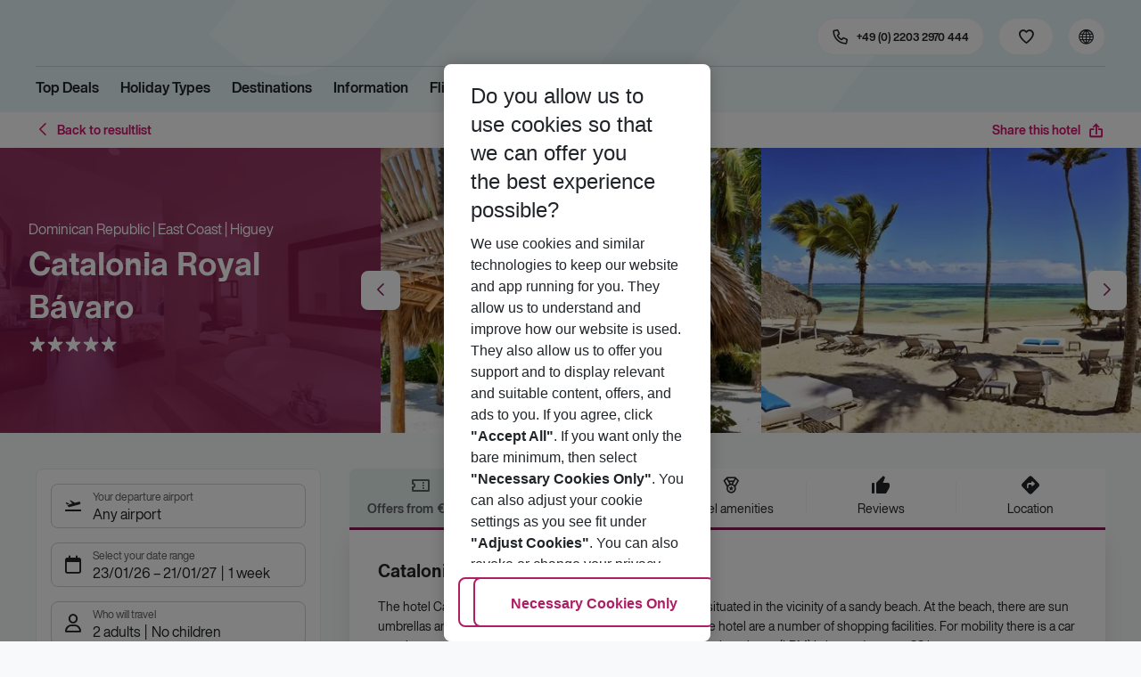

--- FILE ---
content_type: text/html; charset=utf-8
request_url: https://holidays.eurowings.com/en-de/hotel/all-destinations/croatia/rijeka-krk/catalonia-royal-bavaro-248516
body_size: 39138
content:
<!DOCTYPE html><html class="theme-default" lang="en-de"><head><meta charSet="utf-8" data-next-head=""/><meta name="viewport" content="width=device-width, initial-scale=1, shrink-to-fit=no" data-next-head=""/><link rel="prefetch" href="/api/tokens" as="fetch" data-next-head=""/><link rel="apple-touch-icon" sizes="180x180" href="/_next/static/media/apple-touch-icon.dbc6b677.png?v=1" data-next-head=""/><link rel="icon" type="image/png" sizes="32x32" href="/_next/static/media/favicon-32x32.0bd95736.png?v=1" data-next-head=""/><meta name="apple-mobile-web-app-title" content="Eurowings Holidays" data-next-head=""/><meta name="application-name" content="Eurowings Holidays" data-next-head=""/><meta name="theme-color" content="#ffffff" data-next-head=""/><title data-next-head="">Catalonia Royal Bávaro | Eurowings Holidays</title><meta property="og:title" content="Catalonia Royal Bávaro | Eurowings Holidays" data-next-head=""/><meta property="og:image:width" content="1200" data-next-head=""/><meta property="og:image:height" content="630" data-next-head=""/><meta name="robots" content="index,follow" data-next-head=""/><link rel="canonical" href="https://holidays.eurowings.com/en-gb/hotel/alle-regionen/dominican-republic/higuey/catalonia-royal-bavaro-248516" data-next-head=""/><meta name="og:image" content="https://images.prod.eurowings.cloud.fcse.io/aS8qLwlbHHvXTQ27WmgbaHJIcp4=/1200x630/eurowingsholidays.wavecdn.net%2Ficmphotels%2Fhlx%2F960_638%2F1636702295_OTS_ADODOEBAKK_0592d422bcdeed89a1d35e0220002495.jpg" data-next-head=""/><link rel="preload" as="script" href="https://cdn.cookielaw.org/scripttemplates/otSDKStub.js"/><link data-next-font="" rel="preconnect" href="/" crossorigin="anonymous"/><script id="initilize-consent-sdp" type="text/javascript" data-nscript="beforeInteractive">
window.dataLayer = window.dataLayer || [];
function gtag() {
    dataLayer.push(arguments);
}

// set „denied" as default for both ad and analytics storage, as well as ad_user_data and ad_personalization,
gtag("consent", "default", {
    ad_user_data: "denied",
    ad_personalization: "denied",
    ad_storage: "denied",
    analytics_storage: "denied",
    wait_for_update: 500 // milliseconds to wait for update
});

// Enable ads data redaction by default [optional]
gtag("set", "ads_data_redaction", true);

window.uetq = window.uetq || [];
window.uetq.push('consent', 'default', {
  'ad_storage': 'denied'
});
</script><script id="one-trust" type="text/javascript" data-nscript="beforeInteractive">
function showAcceptAllButton(){
  const button = document.getElementById("accept-recommended-btn-handler");
  button.style.display = "inline-block";
}

function focusNavigationLogo() {
  const logoLink = document.querySelector('.Logo_root_m5WDg');
  let targetElement = null;
  if (logoLink && logoLink.offsetParent !== null) {
    targetElement = logoLink;
  }
  if (targetElement) {
    // Use multiple approaches for Safari compatibility
    const setFocus = () => {
      try {
        // Force focus and scroll into view
        targetElement.focus({ preventScroll: false });

        // Ensure the element is in viewport for Safari
        targetElement.scrollIntoView({
          behavior: 'instant',
          block: 'nearest',
          inline: 'nearest'
        });

        // Create announcement for screen readers
        const announcement = 'Eurowings Holidays logo';

        // Create a live region announcement
        const liveRegion = document.createElement('div');
        liveRegion.setAttribute('aria-live', 'polite');
        liveRegion.setAttribute('aria-atomic', 'true');
        liveRegion.style.position = 'absolute';
        liveRegion.style.left = '-10000px';
        liveRegion.style.width = '1px';
        liveRegion.style.height = '1px';
        liveRegion.style.overflow = 'hidden';

        document.body.appendChild(liveRegion);

        // Announce after a brief delay to ensure screen reader picks it up
        setTimeout(() => {
          liveRegion.textContent = announcement;

          // Clean up after announcement
          setTimeout(() => {
            if (liveRegion.parentNode) {
              liveRegion.parentNode.removeChild(liveRegion);
            }
          }, 1000);
        }, 100);
      } catch (error) {
        console.warn('Failed to focus navigation element:', error);
      }
    };

    // Use requestAnimationFrame for better Safari compatibility
    // This ensures the focus is set in the next frame after any DOM changes
    requestAnimationFrame(() => {
      setFocus();
    });
  }
}

let optanonFirstLoad = true;
function OptanonWrapper() {
  // -------- Design changes not possible in CSS ---------

  // ---- START: Move PC button

  // Move accept all pref center button
  const button = document.getElementById('accept-recommended-btn-handler');
  const target = document.querySelector('#onetrust-pc-sdk .ot-btn-container');

  // Hide, move, then show
  button.style.visibility = 'hidden'; // Hide the button instantly
  target.appendChild(button); // Move it to the new container

  // Use requestAnimationFrame for smooth rendering
  requestAnimationFrame(() => {
    button.style.visibility = 'visible'; // Show it immediately
  });

  // ---- END: Move PC button

  // -------- Consent propagation ---------

  // consent groups
  let analyticsGroupId = "C0002";
  let personalisationGroupId = "C0003";
  let advertisingGroupId = "C0004";

  if (optanonFirstLoad) {
    const initialClosedPageList = [
      '/de-de/datenschutz', 
      '/en-de/privacy', 
      '/de-de/impressum', 
      '/en-de/imprint', 
      '/de-de/cookie-richtlinie', 
      '/en-de/cookie-policy'
    ]

    // There is no need to show the banner on legal pages, so close it if opened 1st time on these pages
    // we hide the banner right after it is available, so user does not see it
    const path = window.location.pathname
    if (initialClosedPageList.some(page => path.startsWith(page))) {
      setTimeout(() => {
        OneTrust.Close()
      }, 100)
    }
    // Add event listeners to each checkbox in the preference center

    // Advertising - check all boxes
    document.getElementById("ot-group-id-" + advertisingGroupId).addEventListener("click", (event) => {
      showAcceptAllButton()

      if(document.getElementById("ot-group-id-" + advertisingGroupId).checked){
        if(!document.getElementById("ot-group-id-" + analyticsGroupId).checked){
          document.getElementById("ot-group-id-" + analyticsGroupId).click()
        }
        if(!document.getElementById("ot-group-id-" + personalisationGroupId).checked){
          document.getElementById("ot-group-id-" + personalisationGroupId).click()
        }

      }
    })

    // Personalisation - check analytics
    document.getElementById("ot-group-id-" + personalisationGroupId).addEventListener("click", (event) => {
      showAcceptAllButton()

      if(document.getElementById("ot-group-id-" + personalisationGroupId).checked){
        if(!document.getElementById("ot-group-id-" + analyticsGroupId).checked){
          document.getElementById("ot-group-id-" + analyticsGroupId).click()
        }
      } else if (document.getElementById("ot-group-id-" + advertisingGroupId).checked) {
        document.getElementById("ot-group-id-" + advertisingGroupId).click()
      }
    })

    // Analytics - when uncheck, then uncheck others
    document.getElementById("ot-group-id-" + analyticsGroupId).addEventListener("click", (event) => {
      showAcceptAllButton()

      if (!document.getElementById("ot-group-id-" + analyticsGroupId).checked) {
        if (document.getElementById("ot-group-id-" + advertisingGroupId).checked) {
          document.getElementById("ot-group-id-" + advertisingGroupId).click()
        }
        if (document.getElementById("ot-group-id-" + personalisationGroupId).checked) {
          document.getElementById("ot-group-id-" + personalisationGroupId).click()
        }
      }
    });

    optanonFirstLoad = false;
  }

  // Focus on navigation logo after consent dismissal
  // Listen for OneTrust banner close events
  document.addEventListener('click', function(event) {
    // Check if the clicked element is an accept/close button
    if (event.target.id === 'onetrust-accept-btn-handler' ||
      event.target.id === 'onetrust-reject-all-handler' ||
      event.target.id === 'accept-recommended-btn-handler' ||
      event.target.classList.contains('save-preference-btn-handler')
    ) {
      focusNavigationLogo();
    }
  });

  // Also listen for the banner close button
  const closeButton = document.querySelector('#onetrust-banner-sdk .onetrust-close-btn-handler');
  if (closeButton) {
    closeButton.addEventListener('click', function() {
      focusNavigationLogo();
    });
  }

  // Add event listener to the OneTrust consent status change
  if (
    typeof OneTrust !== 'undefined' &&
    OneTrust !== null &&
    typeof OneTrust.OnConsentChanged === 'function' &&
    OneTrust.OnConsentChanged !== null
  ) {
    OneTrust.OnConsentChanged(() => {
      const activeGroups = OnetrustActiveGroups;
      const consentStatusEvent = new CustomEvent('ConsentStatusChanged', {
        detail: { activeGroups: activeGroups },
      });
      document.dispatchEvent(consentStatusEvent);
    });
  }
}

document.addEventListener('DOMContentLoaded', () => {
  setTimeout(() => {
    const changeCookieSettingsLink = document.querySelector('button[data-type=one-trust-trigger]');
    changeCookieSettingsLink && changeCookieSettingsLink.addEventListener('click', () => {
      const pcDiv = document.querySelector("#onetrust-pc-sdk");

      if (pcDiv) {
        let pcObserver = new MutationObserver(() => {
          if (getComputedStyle(pcDiv).display !== "none") {
            console.log("Div is now visible!");

            // Show the accept all button
            showAcceptAllButton();

            // Trigger a resize event to handle button sizing
            window.dispatchEvent(new Event("resize"));
            pcObserver.disconnect();
          }
        });
        pcObserver.observe(pcDiv, { attributes: true, attributeFilter: ["style"] });
        OneTrust.ToggleInfoDisplay();
      } else {
        OneTrust.ToggleInfoDisplay();
      }
    });
  }, 3000);
});
</script><link rel="preload" href="/_next/static/css/1357380b62e32a5b.css" as="style"/><link rel="stylesheet" href="/_next/static/css/1357380b62e32a5b.css" data-n-g=""/><link rel="preload" href="/_next/static/css/ef46db3751d8e999.css" as="style"/><link rel="stylesheet" href="/_next/static/css/ef46db3751d8e999.css"/><link rel="preload" href="/_next/static/css/f2d82d8f8d3a5786.css" as="style"/><link rel="stylesheet" href="/_next/static/css/f2d82d8f8d3a5786.css" data-n-p=""/><link rel="preload" href="/_next/static/css/9bd2b865a8f317cf.css" as="style"/><link rel="stylesheet" href="/_next/static/css/9bd2b865a8f317cf.css" data-n-p=""/><link rel="preload" href="/_next/static/css/91c21a21829847db.css" as="style"/><link rel="stylesheet" href="/_next/static/css/91c21a21829847db.css"/><link rel="preload" href="/_next/static/css/986108463412a1ff.css" as="style"/><link rel="stylesheet" href="/_next/static/css/986108463412a1ff.css" data-n-p=""/><link rel="preload" href="/_next/static/css/c5588444c00e79df.css" as="style"/><link rel="stylesheet" href="/_next/static/css/c5588444c00e79df.css" data-n-p=""/><link rel="preload" href="/_next/static/css/8907020662f784ad.css" as="style"/><link rel="stylesheet" href="/_next/static/css/8907020662f784ad.css"/><link rel="preload" href="/_next/static/css/9e4351353b67855d.css" as="style"/><link rel="stylesheet" href="/_next/static/css/9e4351353b67855d.css"/><link rel="preload" href="/_next/static/css/f9daeae76ffe66dd.css" as="style"/><link rel="stylesheet" href="/_next/static/css/f9daeae76ffe66dd.css"/><link rel="preload" href="/_next/static/css/c00b48a0a92f4133.css" as="style"/><link rel="stylesheet" href="/_next/static/css/c00b48a0a92f4133.css"/><link rel="preload" href="/_next/static/css/6e340f722fea0990.css" as="style"/><link rel="stylesheet" href="/_next/static/css/6e340f722fea0990.css"/><link rel="preload" href="/_next/static/css/ef517c3df42b0015.css" as="style"/><link rel="stylesheet" href="/_next/static/css/ef517c3df42b0015.css"/><link rel="preload" href="/_next/static/css/3e874e0bc990d78d.css" as="style"/><link rel="stylesheet" href="/_next/static/css/3e874e0bc990d78d.css"/><link rel="preload" href="/_next/static/css/d8e31041a557d7d1.css" as="style"/><link rel="stylesheet" href="/_next/static/css/d8e31041a557d7d1.css"/><link rel="preload" href="/_next/static/css/e606ec1ca2faf67d.css" as="style"/><link rel="stylesheet" href="/_next/static/css/e606ec1ca2faf67d.css"/><link rel="preload" href="/_next/static/css/150ae53e5de90686.css" as="style"/><link rel="stylesheet" href="/_next/static/css/150ae53e5de90686.css"/><link rel="preload" href="/_next/static/css/2440247eb97eb348.css" as="style"/><link rel="stylesheet" href="/_next/static/css/2440247eb97eb348.css"/><link rel="preload" href="/_next/static/css/144288ccb1f62791.css" as="style"/><link rel="stylesheet" href="/_next/static/css/144288ccb1f62791.css"/><link rel="preload" href="/_next/static/css/e6c5e8a1f8716648.css" as="style"/><link rel="stylesheet" href="/_next/static/css/e6c5e8a1f8716648.css"/><link rel="preload" href="/_next/static/css/f16430250b7cf3df.css" as="style"/><link rel="stylesheet" href="/_next/static/css/f16430250b7cf3df.css"/><link rel="preload" href="/_next/static/css/5392e611c4f5dcf9.css" as="style"/><link rel="stylesheet" href="/_next/static/css/5392e611c4f5dcf9.css"/><link rel="preload" href="/_next/static/css/df0c2421b1f4a367.css" as="style"/><link rel="stylesheet" href="/_next/static/css/df0c2421b1f4a367.css"/><link rel="preload" href="/_next/static/css/94a42b6e71da02cc.css" as="style"/><link rel="stylesheet" href="/_next/static/css/94a42b6e71da02cc.css"/><link rel="preload" href="/_next/static/css/f1a308557e0799fb.css" as="style"/><link rel="stylesheet" href="/_next/static/css/f1a308557e0799fb.css"/><noscript data-n-css=""></noscript><script defer="" nomodule="" src="/_next/static/chunks/polyfills-42372ed130431b0a.js"></script><script type="text/javascript" src="https://cdn.cookielaw.org/scripttemplates/otSDKStub.js" data-domain-script="0199513a-65e9-77fa-bcdf-8415355d3351" data-document-language="true" defer="" data-nscript="beforeInteractive"></script><script defer="" src="/_next/static/chunks/9904-1d02041e603cbd73.js"></script><script defer="" src="/_next/static/chunks/5839.d25cbee965de644e.js"></script><script defer="" src="/_next/static/chunks/i18n-en-de.8098bf9f80b170de.js"></script><script defer="" src="/_next/static/chunks/2806.7920b1c9426479a2.js"></script><script defer="" src="/_next/static/chunks/2032-e7899616bab8d2c0.js"></script><script defer="" src="/_next/static/chunks/2168.cec5b9b35c758494.js"></script><script defer="" src="/_next/static/chunks/4635.036eaab3b8460108.js"></script><script defer="" src="/_next/static/chunks/9400.f0a7807f5d55ec39.js"></script><script defer="" src="/_next/static/chunks/6375.6aafc7ea97641cd6.js"></script><script defer="" src="/_next/static/chunks/9526.bca5734666e4411c.js"></script><script defer="" src="/_next/static/chunks/3537.4a03a4010f9fb430.js"></script><script defer="" src="/_next/static/chunks/126.29a00213441a776f.js"></script><script defer="" src="/_next/static/chunks/3266.dcc958a860898818.js"></script><script defer="" src="/_next/static/chunks/7368.840e3d96620481d1.js"></script><script defer="" src="/_next/static/chunks/4514.b9ed05d50cc8628e.js"></script><script defer="" src="/_next/static/chunks/3636.c6ce27d0fc49b43f.js"></script><script src="/_next/static/chunks/webpack-6dae103655cfcc53.js" defer=""></script><script src="/_next/static/chunks/framework-4875da48259dc34c.js" defer=""></script><script src="/_next/static/chunks/main-920e6ff7084f0778.js" defer=""></script><script src="/_next/static/chunks/pages/_app-cede1821426c027f.js" defer=""></script><script src="/_next/static/chunks/6582a58b-f1d91b623e4229c6.js" defer=""></script><script src="/_next/static/chunks/fa92ebd6-1e98b920fcb9ebd1.js" defer=""></script><script src="/_next/static/chunks/acefc3e9-6b50b141d26fbd4e.js" defer=""></script><script src="/_next/static/chunks/3b043437-b268ec2c89f2d885.js" defer=""></script><script src="/_next/static/chunks/0ee88441-e4e5bb87b4f614d8.js" defer=""></script><script src="/_next/static/chunks/1157-3b796fdc32749510.js" defer=""></script><script src="/_next/static/chunks/4657-b941db19e4953cbe.js" defer=""></script><script src="/_next/static/chunks/2037-11aa0001dd432a87.js" defer=""></script><script src="/_next/static/chunks/428-9dc3f87eb60f8c9e.js" defer=""></script><script src="/_next/static/chunks/9337-bc90e01983603e2f.js" defer=""></script><script src="/_next/static/chunks/7647-5ff96fd8de33e1ac.js" defer=""></script><script src="/_next/static/chunks/5810-3137d638fa6bdb20.js" defer=""></script><script src="/_next/static/chunks/9903-6328e80557df9014.js" defer=""></script><script src="/_next/static/chunks/3216-54512e4671f024c9.js" defer=""></script><script src="/_next/static/chunks/7748-9a8915be8412a1f8.js" defer=""></script><script src="/_next/static/chunks/9536-7ea444d785e609c3.js" defer=""></script><script src="/_next/static/chunks/5193-f583d19a37ebbb04.js" defer=""></script><script src="/_next/static/chunks/8586-fa482f0c9f1e19e8.js" defer=""></script><script src="/_next/static/chunks/9044-28611a7446fe9ee8.js" defer=""></script><script src="/_next/static/chunks/7231-4d358b9194f80793.js" defer=""></script><script src="/_next/static/chunks/1510-ddf6a63db76f13c6.js" defer=""></script><script src="/_next/static/chunks/2583-8bcbb3ba91b7d135.js" defer=""></script><script src="/_next/static/chunks/892-b4a0aafac4704ffe.js" defer=""></script><script src="/_next/static/chunks/3090-f96bf64492be96b3.js" defer=""></script><script src="/_next/static/chunks/2570-f804bebb95d53e8a.js" defer=""></script><script src="/_next/static/chunks/2697-49f7b2efeda78e2f.js" defer=""></script><script src="/_next/static/chunks/5039-5455b2707f121049.js" defer=""></script><script src="/_next/static/chunks/3330-c01a165f014c57a8.js" defer=""></script><script src="/_next/static/chunks/pages/%5Bdevice%5D/hotel/%5B%5B...slugs%5D%5D-fcef49ee3dc73a5c.js" defer=""></script><script src="/_next/static/1Zpp-ko-w4oidMYrQdfB0/_buildManifest.js" defer=""></script><script src="/_next/static/1Zpp-ko-w4oidMYrQdfB0/_ssgManifest.js" defer=""></script></head><body><div id="__next"><noscript><style type="text/css">
          img[data-cmp-lazy-image] {
            opacity: 1 !important;
          }
        </style></noscript><div class="Application_container__CkwxD"><div class=""><div><div class="Header"><div><header class="Header_root__GGv73"><div class="Header_top__ui0P4"><div class="Header_container__Tf41j Grid_containerFluidLg__DiGU2"><a class="Logo_root__m5WDg Header_logo__L4o_T Logo_hasBacklink__pVvP_" aria-label="Go to Home" href="/en-de"><span class="LogoInlineSVG_root___ce3j"><span class="LogoInlineSVG_img__CGoQf" aria-label="Travel platform kickstart"></span></span></a><div class="Header_navWrapper__TZ6FL"><div class="Header_nav__Rjx7F"><div class="Header_navContainer__dc8aJ"><div class="Header_cmsWrapper__Ao2M0"><div class="HeaderNavigation"><div><div style="visibility:hidden;width:0;height:0"></div><nav aria-label="Main menu"><ul class="HeaderNavigation_list__OJboC"><li class="HeaderNavigation_item__0gSdI"><a class="Link_root__vfTCv HeaderNavigation_itemLink__gyf6Q" href="/en-de/top-deals">Top Deals</a></li><li class="HeaderNavigation_item__0gSdI"><button class="HeaderNavigation_itemLink__gyf6Q HeaderNavigation_hasSub__Qmk1O">Holiday Types</button><div class="HeaderNavigation_popup__8donI"><div class="HeaderNavigation_overlay__A4B1P"></div><div class="Grid_containerFluidLg__DiGU2"><div class="HeaderNavigation_section__8Kaiw"><div class="Link_root__vfTCv HeaderNavigation_subSection__Vu4JU"><span class="HeaderNavigation_subSectionLabel__CvCTw"></span></div><div class="HeaderNavigation_columns__jJ2z5"><ul class="HeaderNavigation_column__lNKQ8"><li class="HeaderNavigation_subItem__MNKQE"><span class="HeaderNavigation_subLink__lwcZF HeaderNavigation_is-highlight__hmmoT">All Inclusive</span></li><li class="HeaderNavigation_subItem__MNKQE"><a class="Link_root__vfTCv HeaderNavigation_subLink__lwcZF" href="/en-de/search?gl.group=2486576&amp;nodes=2486576&amp;boardCodes=GT06-AI%2CGT06-AIU%2CGT06-AIR">Bulgaria<span class="HeaderNavigation_subLinkIcon__9kkPI icon-short-arrow-right"></span></a></li><li class="HeaderNavigation_subItem__MNKQE"><a class="Link_root__vfTCv HeaderNavigation_subLink__lwcZF" href="/en-de/search?gl.group=151234&amp;nodes=151234&amp;boardCodes=GT06-AI%2CGT06-AIU%2CGT06-AIR">Egypt<span class="HeaderNavigation_subLinkIcon__9kkPI icon-short-arrow-right"></span></a></li><li class="HeaderNavigation_subItem__MNKQE"><a class="Link_root__vfTCv HeaderNavigation_subLink__lwcZF" href="/en-de/search?gl.group=151314&amp;nodes=151314&amp;boardCodes=GT06-AI%2CGT06-AIU%2CGT06-AIR">Greece<span class="HeaderNavigation_subLinkIcon__9kkPI icon-short-arrow-right"></span></a></li><li class="HeaderNavigation_subItem__MNKQE"><a class="Link_root__vfTCv HeaderNavigation_subLink__lwcZF" href="/en-de/search?nodes=69220&amp;boardCodes=GT06-AI%2CGT06-AIU%2CGT06-AIR&amp;gl.group=151609">Majorca<span class="HeaderNavigation_subLinkIcon__9kkPI icon-short-arrow-right"></span></a></li><li class="HeaderNavigation_subItem__MNKQE"><a class="Link_root__vfTCv HeaderNavigation_subLink__lwcZF" href="/en-de/search?gl.group=178787&amp;nodes=178787&amp;boardCodes=GT06-AI%2CGT06-AIU%2CGT06-AIR">Turkey<span class="HeaderNavigation_subLinkIcon__9kkPI icon-short-arrow-right"></span></a></li><li class="HeaderNavigation_subItem__MNKQE"><a class="Link_root__vfTCv HeaderNavigation_subLink__lwcZF" href="/en-de/search?boardCodes=GT06-AI%2CGT06-AIU%2CGT06-AIR">More All Inclusive trips<span class="HeaderNavigation_subLinkIcon__9kkPI icon-short-arrow-right"></span></a></li></ul><ul class="HeaderNavigation_column__lNKQ8"><li class="HeaderNavigation_subItem__MNKQE"><span class="HeaderNavigation_subLink__lwcZF HeaderNavigation_is-highlight__hmmoT">Beach holidays</span></li><li class="HeaderNavigation_subItem__MNKQE"><a class="Link_root__vfTCv HeaderNavigation_subLink__lwcZF" href="/en-de/holidays/greece/corfu.html">Corfu<span class="HeaderNavigation_subLinkIcon__9kkPI icon-short-arrow-right"></span></a></li><li class="HeaderNavigation_subItem__MNKQE"><a class="Link_root__vfTCv HeaderNavigation_subLink__lwcZF" href="/en-de/holidays/spain/fuerteventura.html">Fuerteventura<span class="HeaderNavigation_subLinkIcon__9kkPI icon-short-arrow-right"></span></a></li><li class="HeaderNavigation_subItem__MNKQE"><a class="Link_root__vfTCv HeaderNavigation_subLink__lwcZF" href="/en-de/holidays/spain/ibiza.html">Ibiza<span class="HeaderNavigation_subLinkIcon__9kkPI icon-short-arrow-right"></span></a></li><li class="HeaderNavigation_subItem__MNKQE"><a class="Link_root__vfTCv HeaderNavigation_subLink__lwcZF" href="/en-de/holidays/spain/majorca.html">Majorca<span class="HeaderNavigation_subLinkIcon__9kkPI icon-short-arrow-right"></span></a></li><li class="HeaderNavigation_subItem__MNKQE"><a class="Link_root__vfTCv HeaderNavigation_subLink__lwcZF" href="/en-de/holidays/portugal.html">Portugal<span class="HeaderNavigation_subLinkIcon__9kkPI icon-short-arrow-right"></span></a></li><li class="HeaderNavigation_subItem__MNKQE"><a class="Link_root__vfTCv HeaderNavigation_subLink__lwcZF" href="/en-de/beach-holidays">More beach holidays<span class="HeaderNavigation_subLinkIcon__9kkPI icon-short-arrow-right"></span></a></li></ul><ul class="HeaderNavigation_column__lNKQ8"><li class="HeaderNavigation_subItem__MNKQE"><span class="HeaderNavigation_subLink__lwcZF HeaderNavigation_is-highlight__hmmoT">City trips</span></li><li class="HeaderNavigation_subItem__MNKQE"><a class="Link_root__vfTCv HeaderNavigation_subLink__lwcZF" href="/en-de/holidays/greece/athens.html">Athens<span class="HeaderNavigation_subLinkIcon__9kkPI icon-short-arrow-right"></span></a></li><li class="HeaderNavigation_subItem__MNKQE"><a class="Link_root__vfTCv HeaderNavigation_subLink__lwcZF" href="/en-de/holidays/spain/bilbao.html">Bilbao<span class="HeaderNavigation_subLinkIcon__9kkPI icon-short-arrow-right"></span></a></li><li class="HeaderNavigation_subItem__MNKQE"><a class="Link_root__vfTCv HeaderNavigation_subLink__lwcZF" href="/en-de/holidays/croatia/dubrovnik.html">Dubrovnik<span class="HeaderNavigation_subLinkIcon__9kkPI icon-short-arrow-right"></span></a></li><li class="HeaderNavigation_subItem__MNKQE"><a class="Link_root__vfTCv HeaderNavigation_subLink__lwcZF" href="/en-de/holidays/morocco/marrakech.html">Marrakech<span class="HeaderNavigation_subLinkIcon__9kkPI icon-short-arrow-right"></span></a></li><li class="HeaderNavigation_subItem__MNKQE"><a class="Link_root__vfTCv HeaderNavigation_subLink__lwcZF" href="/en-de/holidays/portugal/porto.html">Porto<span class="HeaderNavigation_subLinkIcon__9kkPI icon-short-arrow-right"></span></a></li><li class="HeaderNavigation_subItem__MNKQE"><a class="Link_root__vfTCv HeaderNavigation_subLink__lwcZF" href="/en-de/city-trips">More city trips<span class="HeaderNavigation_subLinkIcon__9kkPI icon-short-arrow-right"></span></a></li></ul><ul class="HeaderNavigation_column__lNKQ8"><li class="HeaderNavigation_subItem__MNKQE"><span class="HeaderNavigation_subLink__lwcZF HeaderNavigation_is-highlight__hmmoT">More holiday types</span></li><li class="HeaderNavigation_subItem__MNKQE"><a class="Link_root__vfTCv HeaderNavigation_subLink__lwcZF HeaderNavigation_external__qgdO8" href="https://holidays.eurowings.com/en-de/search?roomCodes=ST04-FA&amp;gl.group=151609" target="_blank" rel="nofollow noopener noreferrer">Family holidays<span class="HeaderNavigation_subLinkIcon__9kkPI icon-short-arrow-right"></span></a></li><li class="HeaderNavigation_subItem__MNKQE"><a class="Link_root__vfTCv HeaderNavigation_subLink__lwcZF" href="/en-de/last-minute">Last Minute<span class="HeaderNavigation_subLinkIcon__9kkPI icon-short-arrow-right"></span></a></li></ul></div></div></div><button class="HeaderNavigation_popupCloser__udp4_"><span class="icon-close"></span></button></div></li><li class="HeaderNavigation_item__0gSdI"><button class="HeaderNavigation_itemLink__gyf6Q HeaderNavigation_hasSub__Qmk1O">Destinations</button><div class="HeaderNavigation_popup__8donI"><div class="HeaderNavigation_overlay__A4B1P"></div><div class="Grid_containerFluidLg__DiGU2"><div class="HeaderNavigation_section__8Kaiw"><div class="Link_root__vfTCv HeaderNavigation_subSection__Vu4JU"><span class="HeaderNavigation_subSectionLabel__CvCTw"></span></div><div class="HeaderNavigation_columns__jJ2z5"><ul class="HeaderNavigation_column__lNKQ8"><li class="HeaderNavigation_subItem__MNKQE"><span class="HeaderNavigation_subLink__lwcZF HeaderNavigation_is-highlight__hmmoT">Top countries</span></li><li class="HeaderNavigation_subItem__MNKQE"><a class="Link_root__vfTCv HeaderNavigation_subLink__lwcZF" href="/en-de/holidays/emirates.html">Emirates<span class="HeaderNavigation_subLinkIcon__9kkPI icon-short-arrow-right"></span></a></li><li class="HeaderNavigation_subItem__MNKQE"><a class="Link_root__vfTCv HeaderNavigation_subLink__lwcZF" href="/en-de/holidays/greece.html">Greece<span class="HeaderNavigation_subLinkIcon__9kkPI icon-short-arrow-right"></span></a></li><li class="HeaderNavigation_subItem__MNKQE"><a class="Link_root__vfTCv HeaderNavigation_subLink__lwcZF" href="/en-de/holidays/italy.html">Italy<span class="HeaderNavigation_subLinkIcon__9kkPI icon-short-arrow-right"></span></a></li><li class="HeaderNavigation_subItem__MNKQE"><a class="Link_root__vfTCv HeaderNavigation_subLink__lwcZF" href="/en-de/holidays/portugal.html">Portugal<span class="HeaderNavigation_subLinkIcon__9kkPI icon-short-arrow-right"></span></a></li><li class="HeaderNavigation_subItem__MNKQE"><a class="Link_root__vfTCv HeaderNavigation_subLink__lwcZF" href="/en-de/holidays/spain.html">Spain<span class="HeaderNavigation_subLinkIcon__9kkPI icon-short-arrow-right"></span></a></li><li class="HeaderNavigation_subItem__MNKQE"><a class="Link_root__vfTCv HeaderNavigation_subLink__lwcZF" href="/en-de/search">All countries<span class="HeaderNavigation_subLinkIcon__9kkPI icon-short-arrow-right"></span></a></li></ul><ul class="HeaderNavigation_column__lNKQ8"><li class="HeaderNavigation_subItem__MNKQE"><span class="HeaderNavigation_subLink__lwcZF HeaderNavigation_is-highlight__hmmoT">Top cities</span></li><li class="HeaderNavigation_subItem__MNKQE"><a class="Link_root__vfTCv HeaderNavigation_subLink__lwcZF" href="/en-de/holidays/greece/athens.html">Athens<span class="HeaderNavigation_subLinkIcon__9kkPI icon-short-arrow-right"></span></a></li><li class="HeaderNavigation_subItem__MNKQE"><a class="Link_root__vfTCv HeaderNavigation_subLink__lwcZF" href="/en-de/holidays/france/cote-d-azur-and-provence/nice.html">Nice<span class="HeaderNavigation_subLinkIcon__9kkPI icon-short-arrow-right"></span></a></li><li class="HeaderNavigation_subItem__MNKQE"><a class="Link_root__vfTCv HeaderNavigation_subLink__lwcZF" href="/en-de/holidays/portugal/porto.html">Porto<span class="HeaderNavigation_subLinkIcon__9kkPI icon-short-arrow-right"></span></a></li><li class="HeaderNavigation_subItem__MNKQE"><a class="Link_root__vfTCv HeaderNavigation_subLink__lwcZF" href="/en-de/holidays/spain/seville.html">Seville<span class="HeaderNavigation_subLinkIcon__9kkPI icon-short-arrow-right"></span></a></li><li class="HeaderNavigation_subItem__MNKQE"><a class="Link_root__vfTCv HeaderNavigation_subLink__lwcZF" href="/en-de/holidays/spain/valencia.html">Valencia<span class="HeaderNavigation_subLinkIcon__9kkPI icon-short-arrow-right"></span></a></li><li class="HeaderNavigation_subItem__MNKQE"><a class="Link_root__vfTCv HeaderNavigation_subLink__lwcZF" href="/en-de/search?nodes=68252.4343690.151268.68343.68344.68345.68346.68347.68348.68351.68353.68354.68355.4343716.3795339.68400.68412.151310.68437.151388.68617.114420.68737.68666.68683.68739.68694.68745.68752.151458.68819.68838.68890.151513.151515.4343723.68965.68975.151543.69018.69037.151573.68584.151576.151579.69102.69132.114497.69092.69131.151615.114521.69099.69152.151705.151743.455066.69429">All cities<span class="HeaderNavigation_subLinkIcon__9kkPI icon-short-arrow-right"></span></a></li></ul><ul class="HeaderNavigation_column__lNKQ8"><li class="HeaderNavigation_subItem__MNKQE"><span class="HeaderNavigation_subLink__lwcZF HeaderNavigation_is-highlight__hmmoT">Regions &amp; islands</span></li><li class="HeaderNavigation_subItem__MNKQE"><a class="Link_root__vfTCv HeaderNavigation_subLink__lwcZF" href="/en-de/holidays/greece/crete.html">Crete<span class="HeaderNavigation_subLinkIcon__9kkPI icon-short-arrow-right"></span></a></li><li class="HeaderNavigation_subItem__MNKQE"><a class="Link_root__vfTCv HeaderNavigation_subLink__lwcZF" href="/en-de/holidays/spain/gran-canaria.html">Gran Canaria<span class="HeaderNavigation_subLinkIcon__9kkPI icon-short-arrow-right"></span></a></li><li class="HeaderNavigation_subItem__MNKQE"><a class="Link_root__vfTCv HeaderNavigation_subLink__lwcZF" href="/en-de/holidays/spain/majorca.html">Majorca<span class="HeaderNavigation_subLinkIcon__9kkPI icon-short-arrow-right"></span></a></li><li class="HeaderNavigation_subItem__MNKQE"><a class="Link_root__vfTCv HeaderNavigation_subLink__lwcZF" href="/en-de/holidays/italy/sicily.html">Sicily<span class="HeaderNavigation_subLinkIcon__9kkPI icon-short-arrow-right"></span></a></li><li class="HeaderNavigation_subItem__MNKQE"><a class="Link_root__vfTCv HeaderNavigation_subLink__lwcZF" href="/en-de/holidays/spain/tenerife.html">Tenerife<span class="HeaderNavigation_subLinkIcon__9kkPI icon-short-arrow-right"></span></a></li><li class="HeaderNavigation_subItem__MNKQE"><a class="Link_root__vfTCv HeaderNavigation_subLink__lwcZF" href="/en-de/search?nodes=837508.1157757.837509.4343692.4343691.2486576.318253.151784.4343710.475806.68403.151304.68444.341198.2486594.776651.2486595.68458.68469.68478.68489.68497.4343693.68507.2486598.201244.2486600.2486599.2486145.68633.2486606.2658455.151411.68651.4343686.2486201.68703.68720.68693.151374.2486597.3060376.68814.68834.2486593.151486.68164.151493.68213.151503.68989.3441871.69026.68562.2486573.4343717.69103.69114.151620.114500.280588.69155.69168.69210.2486416.2486587.69220.455075.69197.118706.69271.2486588.151685.286803.178787.69401.151767.151793">All regions &amp; islands<span class="HeaderNavigation_subLinkIcon__9kkPI icon-short-arrow-right"></span></a></li></ul><ul class="HeaderNavigation_column__lNKQ8"><li class="HeaderNavigation_subItem__MNKQE"><span class="HeaderNavigation_subLink__lwcZF HeaderNavigation_is-highlight__hmmoT">Long-distance destinations</span></li><li class="HeaderNavigation_subItem__MNKQE"><a class="Link_root__vfTCv HeaderNavigation_subLink__lwcZF" href="/en-de/holidays/caribbean-islands.html">Caribbean Islands<span class="HeaderNavigation_subLinkIcon__9kkPI icon-short-arrow-right"></span></a></li><li class="HeaderNavigation_subItem__MNKQE"><a class="Link_root__vfTCv HeaderNavigation_subLink__lwcZF" href="/en-de/holidays/maldives.html">Maldives<span class="HeaderNavigation_subLinkIcon__9kkPI icon-short-arrow-right"></span></a></li><li class="HeaderNavigation_subItem__MNKQE"><a class="Link_root__vfTCv HeaderNavigation_subLink__lwcZF" href="/en-de/holidays/mexico.html">Mexico<span class="HeaderNavigation_subLinkIcon__9kkPI icon-short-arrow-right"></span></a></li><li class="HeaderNavigation_subItem__MNKQE"><a class="Link_root__vfTCv HeaderNavigation_subLink__lwcZF" href="/en-de/holidays/seychelles.html">Seychelles<span class="HeaderNavigation_subLinkIcon__9kkPI icon-short-arrow-right"></span></a></li><li class="HeaderNavigation_subItem__MNKQE"><a class="Link_root__vfTCv HeaderNavigation_subLink__lwcZF" href="/en-de/holidays/usa.html">USA<span class="HeaderNavigation_subLinkIcon__9kkPI icon-short-arrow-right"></span></a></li><li class="HeaderNavigation_subItem__MNKQE"><a class="Link_root__vfTCv HeaderNavigation_subLink__lwcZF" href="/en-de/search?nodes=151784.151458.2486597.3912259.151486.68213.151503.3880347.4343711.2486573.151679.2486588.151685.151745">All long-distance destinations<span class="HeaderNavigation_subLinkIcon__9kkPI icon-short-arrow-right"></span></a></li></ul></div></div></div><button class="HeaderNavigation_popupCloser__udp4_"><span class="icon-close"></span></button></div></li><li class="HeaderNavigation_item__0gSdI"><button class="HeaderNavigation_itemLink__gyf6Q HeaderNavigation_hasSub__Qmk1O">Information</button><div class="HeaderNavigation_popup__8donI"><div class="HeaderNavigation_overlay__A4B1P"></div><div class="Grid_containerFluidLg__DiGU2"><div class="HeaderNavigation_section__8Kaiw"><div class="Link_root__vfTCv HeaderNavigation_subSection__Vu4JU"><span class="HeaderNavigation_subSectionLabel__CvCTw"></span></div><div class="HeaderNavigation_columns__jJ2z5"><ul class="HeaderNavigation_column__lNKQ8"><li class="HeaderNavigation_subItem__MNKQE"><span class="HeaderNavigation_subLink__lwcZF HeaderNavigation_is-highlight__hmmoT">Booking &amp; service</span></li><li class="HeaderNavigation_subItem__MNKQE"><a class="Link_root__vfTCv HeaderNavigation_subLink__lwcZF" href="/en-de/t-cbestpriceguarantee">Best price guarantee<span class="HeaderNavigation_subLinkIcon__9kkPI icon-short-arrow-right"></span></a></li><li class="HeaderNavigation_subItem__MNKQE"><a class="Link_root__vfTCv HeaderNavigation_subLink__lwcZF" href="/en-de/check-in">Check-in<span class="HeaderNavigation_subLinkIcon__9kkPI icon-short-arrow-right"></span></a></li><li class="HeaderNavigation_subItem__MNKQE"><a class="Link_root__vfTCv HeaderNavigation_subLink__lwcZF" href="/en-de/earn-miles">Miles &amp; More<span class="HeaderNavigation_subLinkIcon__9kkPI icon-short-arrow-right"></span></a></li></ul><ul class="HeaderNavigation_column__lNKQ8"><li class="HeaderNavigation_subItem__MNKQE"><span class="HeaderNavigation_subLink__lwcZF HeaderNavigation_is-highlight__hmmoT">Help &amp; contact</span></li><li class="HeaderNavigation_subItem__MNKQE"><a class="Link_root__vfTCv HeaderNavigation_subLink__lwcZF" href="/en-de/accessible-travel">Accessible travel<span class="HeaderNavigation_subLinkIcon__9kkPI icon-short-arrow-right"></span></a></li><li class="HeaderNavigation_subItem__MNKQE"><a class="Link_root__vfTCv HeaderNavigation_subLink__lwcZF" href="/en-de/faqs">FAQ<span class="HeaderNavigation_subLinkIcon__9kkPI icon-short-arrow-right"></span></a></li><li class="HeaderNavigation_subItem__MNKQE"><a class="Link_root__vfTCv HeaderNavigation_subLink__lwcZF" href="/en-de/flightrestrictions">Flight restrictions<span class="HeaderNavigation_subLinkIcon__9kkPI icon-short-arrow-right"></span></a></li><li class="HeaderNavigation_subItem__MNKQE"><a class="Link_root__vfTCv HeaderNavigation_subLink__lwcZF" href="/en-de/help-contact">Help &amp; contact<span class="HeaderNavigation_subLinkIcon__9kkPI icon-short-arrow-right"></span></a></li><li class="HeaderNavigation_subItem__MNKQE"><a class="Link_root__vfTCv HeaderNavigation_subLink__lwcZF" href="/en-de/t-ctravelagent">Terms &amp; conditions<span class="HeaderNavigation_subLinkIcon__9kkPI icon-short-arrow-right"></span></a></li></ul></div></div></div><button class="HeaderNavigation_popupCloser__udp4_"><span class="icon-close"></span></button></div></li><li class="HeaderNavigation_item__0gSdI"><a class="Link_root__vfTCv HeaderNavigation_itemLink__gyf6Q HeaderNavigation_external__qgdO8" href="https://www.eurowings.com/en.html" target="_blank" rel="nofollow noopener noreferrer">Flights only<span class="HeaderNavigation_itemLinkIcon__UMm_m icon-short-arrow-right"></span></a></li></ul></nav></div></div></div></div></div></div><div class="Hotline_root__gxkXz"><a class="Header_contactLink__2CFFH" href="tel: +4922032970444"><span class="Button_root__ZZRnD Header_contactLinkBtn__U29KH Button_white__T71Le Button_md___xfjS Button_has-icon__olWXJ Button_is-rounded__6syWo"><span class="Button_icon__L3Euq icon-phone" aria-hidden="true"></span><span class="Button_label__Hf78b"><span class="Header_contactLinkLabel__BxexJ">+49 (0) 2203 2970 444</span></span></span></a></div><a class="FavoritesIcon_root__D5KYL Header_favorites__0cAhI FavoritesIcon_is-0__3KdH5 FavoritesIcon_indicatorPosition-right__XF8U1" aria-label="Favorites" href="/en-de/favorites"><span class="FavoritesIcon_indicator__Ugotd">0</span><div class="Button_root__ZZRnD FavoritesIcon_button__9Gsdk Header_favorites--button__Vhz_5 Button_white__T71Le Button_md___xfjS Header_favorites--button--md__fqrez Button_has-icon__olWXJ Button_is-rounded__6syWo"><span class="Button_icon__L3Euq FavoritesIcon_button--icon___0b23 Header_favorites--button--icon__jmG6V icon-heart-outlines" aria-hidden="true"></span><span class="Button_label__Hf78b"><span class="FavoritesIcon_indicatorInside__kMouy">0</span></span></div></a><div class="LanguageSelector_root__zhMK9 Header_langSelector__lKNbh" id="outer-container-1"><div class="OffCanvas_content__q2PJ6 light OffCanvas_content--has-overlay__sHaNN OffCanvas_content--is-right___P622 undefined"><div class="OffCanvas_content--overlay__o8Me5"></div><div data-focus-guard="true" tabindex="-1" style="width:1px;height:0px;padding:0;overflow:hidden;position:fixed;top:1px;left:1px"></div><div data-focus-lock-disabled="disabled" data-focus-lock="offcanvas-content-1"><div id="content-wrap-1" class="OffCanvas_content--contentWrap__KO7nv"><div class="OffCanvas_content--contentInner__CZR5T"></div></div></div><div data-focus-guard="true" tabindex="-1" style="width:1px;height:0px;padding:0;overflow:hidden;position:fixed;top:1px;left:1px"></div><button type="button" aria-label="Current language: German, current currency: EUR, switch language &amp; currency" class="Button_root__ZZRnD LanguageSelector_trigger__hEAC8 Header_langSelector--trigger__l3hoO Button_white__T71Le Button_is-rounded__6syWo"><span class="Button_label__Hf78b Header_langSelector--trigger--label__v_pf_"><div class="flag_root__Bw34R Header_langSelector--flag__DtnVH flag_icon-de__NfrMs"></div><span class="LanguageSelector_currency__z8mJ5 Header_langSelector--currency__3bkmJ">EUR</span></span></button></div></div><div class="Header_burgerMenuContainer__gj65_"></div></div></div></header></div></div></div></div><script type="application/ld+json">{"@context":"https://schema.org","@type":"Product","name":"Catalonia Royal Bávaro, 3 nights, Higuey, incl. flight","url":"https://holidays.eurowings.com/en-gb/hotel/alle-regionen/dominican-republic/higuey/catalonia-royal-bavaro-248516","description":"5 stars, East Coast, Higuey","image":"https://images.prod.eurowings.cloud.fcse.io/aS8qLwlbHHvXTQ27WmgbaHJIcp4=/1200x630/eurowingsholidays.wavecdn.net%2Ficmphotels%2Fhlx%2F960_638%2F1636702295_OTS_ADODOEBAKK_0592d422bcdeed89a1d35e0220002495.jpg","sku":"248516","offers":[{"@type":"Offer","url":"https://holidays.eurowings.com/en-gb/hotel/alle-regionen/dominican-republic/higuey/catalonia-royal-bavaro-248516","seller":{"@type":"Organization","name":"EWH","identifier":"EWH"},"availability":"https://schema.org/InStock","price":1429.87,"priceCurrency":"EUR","validFrom":"2026-10-25","validThrough":"2026-10-28"}],"isRelatedTo":[{"@type":"Hotel","name":"Catalonia Royal Bávaro","address":{"@type":"PostalAddress","addressLocality":"Higuey","addressRegion":"East Coast","addressCountry":{"@type":"Country","name":"DO"}},"geo":{"@type":"GeoCoordinates","latitude":18.641518,"longitude":-68.34448},"amenityFeature":[],"aggregateRating":{"@type":"AggregateRating","ratingValue":4.1,"reviewCount":492}},{"@type":"Trip","name":"Flight component","itinerary":[{"@type":"Flight","name":"Outbound flight","departureAirport":{"@type":"Airport","name":"Munich International"},"arrivalAirport":{"@type":"Airport","name":"Punta Cana International"},"departureTime":"2026-10-25T12:25:00+01:00"},{"@type":"Flight","name":"Inbound flight","departureAirport":{"@type":"Airport","name":"Punta Cana International"},"arrivalAirport":{"@type":"Airport","name":"Munich International"},"departureTime":"2026-10-28T19:40:00-04:00"}]}]}</script><main><div class="HoteldetailWrapper_containerWrapper__Qzu4V"><div class="HoteldetailWrapper_backToResult__CTnVa"><div class="Grid_containerFluidLg__DiGU2"><ul class="Toolbar_root__SlBNx"><li class="Toolbar_item__maF43"><a class="BackToResultlistButton_root__6v33z Toolbar_backLink__b5fKj" href="/en-de/search"><div class="Toolbar_backLink--iconBack__cENZE icon-chevron-left"></div><span>Back to resultlist</span></a></li><li class="Toolbar_item__maF43"><div class="Dropdown_dropdown__8SjOa ShareDropdown_dropdown--dropdown__8TZ8s" id="dropdown-:R3ctm:"><button type="button" aria-expanded="false" aria-haspopup="true" aria-controls="dropdown-:R3ctm:-menu" class="Button_root__ZZRnD Dropdown_toggle__sXQVq ShareDropdown_shareLink--toggle__F7g02 Toolbar_shareDropdown--shareLink--toggle__hssuI Button_link__2KnVD"><span class="Button_label__Hf78b">Share this hotel</span><span class="Button_iconRight__EjiRy icon-share-2" aria-hidden="true"></span></button><div id="dropdown-:R3ctm:-menu" aria-labelledby="dropdown-:R3ctm:" tabindex="-1" role="menu" aria-hidden="true" class="Dropdown_menu__k8pXW ShareDropdown_dropdownMenu--menu__tyMAB"><button aria-label="facebook" class="react-share__ShareButton" style="background-color:transparent;border:none;padding:0;font:inherit;color:inherit;cursor:pointer"><span class="ShareButton_root__TnFHX ShareButton_root__TnFHX"><span class="ShareButton_icon__tBA1g ShareButton_icon__tBA1g icon-facebook"></span><span class="ShareButton_label__4Gep8 ShareButton_label__4Gep8">Facebook</span><span class="ShareButton_iconRight__OLSKH ShareButton_iconRight__OLSKH icon-chevron-right"></span></span></button><button aria-label="whatsapp" class="react-share__ShareButton" style="background-color:transparent;border:none;padding:0;font:inherit;color:inherit;cursor:pointer"><span class="ShareButton_root__TnFHX ShareButton_root__TnFHX"><span class="ShareButton_icon__tBA1g ShareButton_icon__tBA1g icon-whatsapp"></span><span class="ShareButton_label__4Gep8 ShareButton_label__4Gep8">Whatsapp</span><span class="ShareButton_iconRight__OLSKH ShareButton_iconRight__OLSKH icon-chevron-right"></span></span></button><button rel="noreferrer noopener" aria-label="email" class="react-share__ShareButton" style="background-color:transparent;border:none;padding:0;font:inherit;color:inherit;cursor:pointer"><span class="ShareButton_root__TnFHX"><span class="ShareButton_icon__tBA1g icon-mail"></span><span class="ShareButton_label__4Gep8">Via mail</span><span class="ShareButton_iconRight__OLSKH icon-chevron-right"></span></span></button><span class="ShareButton_root__TnFHX ShareButton_root__TnFHX ShareDropdown_copyLink__icy3p"><span class="ShareButton_icon__tBA1g ShareButton_icon__tBA1g icon-link"></span><span class="ShareButton_label__4Gep8 ShareButton_label__4Gep8">Copy share link</span><span class="ShareButton_iconRight__OLSKH ShareButton_iconRight__OLSKH icon-chevron-right"></span></span></div></div></li></ul></div></div><div class="HotelDetailHeader_root__osGTf"><div class="Grid_containerFluidLg__DiGU2"><div class="Header_root__0sUdA"><div class="LocationBreadcrumb_root__Ji0qr Header_destination__Vetbs">Dominican Republic | East Coast | Higuey</div><h1 class="Header_hotelName__PfA_H Header_is-long__IeMtK">Catalonia Royal Bávaro</h1><div class="Category_root__mYUWr Header_categoryPlaceholder__Wipua"><ul class="Category_items__r2zed Header_categoryPlaceholder--items__R7N5R" aria-hidden="true"><li class="Category_item__5JPYc Header_categoryPlaceholder--item___ANZU Category_is-full__fbNNy icon-star-filled"></li><li class="Category_item__5JPYc Header_categoryPlaceholder--item___ANZU Category_is-full__fbNNy icon-star-filled"></li><li class="Category_item__5JPYc Header_categoryPlaceholder--item___ANZU Category_is-full__fbNNy icon-star-filled"></li><li class="Category_item__5JPYc Header_categoryPlaceholder--item___ANZU Category_is-full__fbNNy icon-star-filled"></li><li class="Category_item__5JPYc Header_categoryPlaceholder--item___ANZU Category_is-full__fbNNy icon-star-filled"></li></ul><div class="Category_hidden__VgOzG">5</div></div><div class="Category_root__mYUWr Header_category__0ulJG"><ul class="Category_items__r2zed Header_category--items__Ui1VH" aria-hidden="true"><li class="Category_item__5JPYc Header_category--item__R37O9 Category_is-full__fbNNy icon-star-filled"></li><li class="Category_item__5JPYc Header_category--item__R37O9 Category_is-full__fbNNy icon-star-filled"></li><li class="Category_item__5JPYc Header_category--item__R37O9 Category_is-full__fbNNy icon-star-filled"></li><li class="Category_item__5JPYc Header_category--item__R37O9 Category_is-full__fbNNy icon-star-filled"></li><li class="Category_item__5JPYc Header_category--item__R37O9 Category_is-full__fbNNy icon-star-filled"></li></ul><div class="Category_hidden__VgOzG">5</div></div></div></div><div><div class="Gallery_root__3Mveq"><div class="ImageSlider_root__E_WY5"><div><div class="ImageSlider_sliderBackground__P9rCv" style="background-image:url(&#x27;https://images.prod.eurowings.cloud.fcse.io/ByivtVnIqYiUCvPhZIc70GX2lls=/470x376/eurowingsholidays.wavecdn.net%2Ficmphotels%2Fhlx%2F960_638%2F1691562656_OTS_ADODOEBAKK_f7f35c4aa4f6d3a5c0ccb8b76a83fa9a.jpg&#x27;)"></div><div> <div class="Carousel_root__7Yl7p ImageSlider_carousel--root__du0_f"><div class="slick-slider slick-initialized" dir="ltr"><button type="button" data-role="none" class="slick-arrow slick-prev" style="display:block"> <!-- -->Previous</button><div class="slick-list"><div class="slick-track" style="width:700%;left:-100%"><div data-index="-4" class="slick-slide slick-cloned" style="width:3.5714285714285716%"></div><div data-index="-3" class="slick-slide slick-cloned" style="width:3.5714285714285716%"></div><div data-index="-2" class="slick-slide slick-cloned" style="width:3.5714285714285716%"></div><div data-index="-1" class="slick-slide slick-cloned" style="width:3.5714285714285716%"></div><div data-index="0" class="slick-slide slick-active slick-current" style="outline:none;width:3.5714285714285716%"><div><a class="SlideItem_root__Da4BW slick-slide-item has-gallery-indicator"><span class="LazyImage_imageWrapper__VbZl4"><img class="LazyImage_imageElement__L0B88" srcSet="https://images.prod.eurowings.cloud.fcse.io/HOxZht_crsHkQfKZJeCPTEjPDnw=/940x752/eurowingsholidays.wavecdn.net%2Ficmphotels%2Fhlx%2F960_638%2F1691562656_OTS_ADODOEBAKK_f7f35c4aa4f6d3a5c0ccb8b76a83fa9a.jpg 2x" decoding="auto" data-cmp-lazy-image="true" loading="lazy" alt="Catalonia Royal Bávaro" src="https://images.prod.eurowings.cloud.fcse.io/ByivtVnIqYiUCvPhZIc70GX2lls=/470x376/eurowingsholidays.wavecdn.net%2Ficmphotels%2Fhlx%2F960_638%2F1691562656_OTS_ADODOEBAKK_f7f35c4aa4f6d3a5c0ccb8b76a83fa9a.jpg"/></span></a></div></div><div data-index="1" class="slick-slide slick-active" style="outline:none;width:3.5714285714285716%"><div><a class="SlideItem_root__Da4BW slick-slide-item has-gallery-indicator"><span class="LazyImage_imageWrapper__VbZl4"><img class="LazyImage_imageElement__L0B88" srcSet="https://images.prod.eurowings.cloud.fcse.io/bUVthmLgelP02scDkfeW4GnR2Yc=/940x752/eurowingsholidays.wavecdn.net%2Ficmphotels%2Fhlx%2F960_638%2F1636702295_OTS_ADODOEBAKK_0592d422bcdeed89a1d35e0220002495.jpg 2x" decoding="auto" data-cmp-lazy-image="true" loading="lazy" alt="Catalonia Royal Bávaro" src="https://images.prod.eurowings.cloud.fcse.io/OWDZ9Tdk3p06fcjwfho0DIo5s4E=/470x376/eurowingsholidays.wavecdn.net%2Ficmphotels%2Fhlx%2F960_638%2F1636702295_OTS_ADODOEBAKK_0592d422bcdeed89a1d35e0220002495.jpg"/></span></a></div></div><div data-index="2" class="slick-slide slick-active" style="outline:none;width:3.5714285714285716%"><div><a class="SlideItem_root__Da4BW slick-slide-item has-gallery-indicator"><span class="LazyImage_imageWrapper__VbZl4"><img class="LazyImage_imageElement__L0B88" srcSet="https://images.prod.eurowings.cloud.fcse.io/lGg4rMR-oVKgC9S3K9DFyyDXkgk=/940x752/eurowingsholidays.wavecdn.net%2Ficmphotels%2Fhlx%2F960_638%2F1636702295_OTS_ADODOEBAKK_071386d3817ecc9439b91d10c4cfd534.jpg 2x" decoding="auto" data-cmp-lazy-image="true" loading="lazy" alt="Catalonia Royal Bávaro" src="https://images.prod.eurowings.cloud.fcse.io/5PrEfPRoKT9LIQXMA9g7xP7t4FE=/470x376/eurowingsholidays.wavecdn.net%2Ficmphotels%2Fhlx%2F960_638%2F1636702295_OTS_ADODOEBAKK_071386d3817ecc9439b91d10c4cfd534.jpg"/></span></a></div></div><div data-index="3" class="slick-slide slick-active" style="outline:none;width:3.5714285714285716%"><div><a class="SlideItem_root__Da4BW slick-slide-item has-gallery-indicator"><span class="LazyImage_imageWrapper__VbZl4"><img class="LazyImage_imageElement__L0B88" srcSet="https://images.prod.eurowings.cloud.fcse.io/u6PgPlfVtZ_OBrotmpbP4eG8Ooo=/940x752/eurowingsholidays.wavecdn.net%2Ficmphotels%2Fhlx%2F960_638%2F1636702297_OTS_ADODOEBAKK_1.jpg 2x" decoding="auto" data-cmp-lazy-image="true" loading="lazy" alt="Catalonia Royal Bávaro" src="https://images.prod.eurowings.cloud.fcse.io/n2I1mhFsq5fW0ZEUAuQoWtVA9gQ=/470x376/eurowingsholidays.wavecdn.net%2Ficmphotels%2Fhlx%2F960_638%2F1636702297_OTS_ADODOEBAKK_1.jpg"/></span></a></div></div><div data-index="4" class="slick-slide" style="outline:none;width:3.5714285714285716%"></div><div data-index="5" class="slick-slide" style="outline:none;width:3.5714285714285716%"></div><div data-index="6" class="slick-slide" style="outline:none;width:3.5714285714285716%"></div><div data-index="7" class="slick-slide" style="outline:none;width:3.5714285714285716%"></div><div data-index="8" class="slick-slide" style="outline:none;width:3.5714285714285716%"></div><div data-index="9" class="slick-slide" style="outline:none;width:3.5714285714285716%"></div><div data-index="10" class="slick-slide" style="outline:none;width:3.5714285714285716%"></div><div data-index="11" class="slick-slide" style="outline:none;width:3.5714285714285716%"></div><div data-index="12" class="slick-slide" style="outline:none;width:3.5714285714285716%"></div><div data-index="13" class="slick-slide" style="outline:none;width:3.5714285714285716%"></div><div data-index="14" class="slick-slide" style="outline:none;width:3.5714285714285716%"></div><div data-index="15" class="slick-slide" style="outline:none;width:3.5714285714285716%"></div><div data-index="16" class="slick-slide" style="outline:none;width:3.5714285714285716%"></div><div data-index="17" class="slick-slide" style="outline:none;width:3.5714285714285716%"></div><div data-index="18" class="slick-slide" style="outline:none;width:3.5714285714285716%"></div><div data-index="19" class="slick-slide" style="outline:none;width:3.5714285714285716%"></div><div data-index="20" class="slick-slide slick-cloned" style="width:3.5714285714285716%"><div><a class="SlideItem_root__Da4BW slick-slide-item has-gallery-indicator"><span class="LazyImage_imageWrapper__VbZl4"><img class="LazyImage_imageElement__L0B88" srcSet="https://images.prod.eurowings.cloud.fcse.io/HOxZht_crsHkQfKZJeCPTEjPDnw=/940x752/eurowingsholidays.wavecdn.net%2Ficmphotels%2Fhlx%2F960_638%2F1691562656_OTS_ADODOEBAKK_f7f35c4aa4f6d3a5c0ccb8b76a83fa9a.jpg 2x" decoding="auto" data-cmp-lazy-image="true" loading="lazy" alt="Catalonia Royal Bávaro" src="https://images.prod.eurowings.cloud.fcse.io/ByivtVnIqYiUCvPhZIc70GX2lls=/470x376/eurowingsholidays.wavecdn.net%2Ficmphotels%2Fhlx%2F960_638%2F1691562656_OTS_ADODOEBAKK_f7f35c4aa4f6d3a5c0ccb8b76a83fa9a.jpg"/></span></a></div></div><div data-index="21" class="slick-slide slick-cloned" style="width:3.5714285714285716%"><div><a class="SlideItem_root__Da4BW slick-slide-item has-gallery-indicator"><span class="LazyImage_imageWrapper__VbZl4"><img class="LazyImage_imageElement__L0B88" srcSet="https://images.prod.eurowings.cloud.fcse.io/bUVthmLgelP02scDkfeW4GnR2Yc=/940x752/eurowingsholidays.wavecdn.net%2Ficmphotels%2Fhlx%2F960_638%2F1636702295_OTS_ADODOEBAKK_0592d422bcdeed89a1d35e0220002495.jpg 2x" decoding="auto" data-cmp-lazy-image="true" loading="lazy" alt="Catalonia Royal Bávaro" src="https://images.prod.eurowings.cloud.fcse.io/OWDZ9Tdk3p06fcjwfho0DIo5s4E=/470x376/eurowingsholidays.wavecdn.net%2Ficmphotels%2Fhlx%2F960_638%2F1636702295_OTS_ADODOEBAKK_0592d422bcdeed89a1d35e0220002495.jpg"/></span></a></div></div><div data-index="22" class="slick-slide slick-cloned" style="width:3.5714285714285716%"><div><a class="SlideItem_root__Da4BW slick-slide-item has-gallery-indicator"><span class="LazyImage_imageWrapper__VbZl4"><img class="LazyImage_imageElement__L0B88" srcSet="https://images.prod.eurowings.cloud.fcse.io/lGg4rMR-oVKgC9S3K9DFyyDXkgk=/940x752/eurowingsholidays.wavecdn.net%2Ficmphotels%2Fhlx%2F960_638%2F1636702295_OTS_ADODOEBAKK_071386d3817ecc9439b91d10c4cfd534.jpg 2x" decoding="auto" data-cmp-lazy-image="true" loading="lazy" alt="Catalonia Royal Bávaro" src="https://images.prod.eurowings.cloud.fcse.io/5PrEfPRoKT9LIQXMA9g7xP7t4FE=/470x376/eurowingsholidays.wavecdn.net%2Ficmphotels%2Fhlx%2F960_638%2F1636702295_OTS_ADODOEBAKK_071386d3817ecc9439b91d10c4cfd534.jpg"/></span></a></div></div><div data-index="23" class="slick-slide slick-cloned" style="width:3.5714285714285716%"><div><a class="SlideItem_root__Da4BW slick-slide-item has-gallery-indicator"><span class="LazyImage_imageWrapper__VbZl4"><img class="LazyImage_imageElement__L0B88" srcSet="https://images.prod.eurowings.cloud.fcse.io/u6PgPlfVtZ_OBrotmpbP4eG8Ooo=/940x752/eurowingsholidays.wavecdn.net%2Ficmphotels%2Fhlx%2F960_638%2F1636702297_OTS_ADODOEBAKK_1.jpg 2x" decoding="auto" data-cmp-lazy-image="true" loading="lazy" alt="Catalonia Royal Bávaro" src="https://images.prod.eurowings.cloud.fcse.io/n2I1mhFsq5fW0ZEUAuQoWtVA9gQ=/470x376/eurowingsholidays.wavecdn.net%2Ficmphotels%2Fhlx%2F960_638%2F1636702297_OTS_ADODOEBAKK_1.jpg"/></span></a></div></div></div></div><button type="button" data-role="none" class="slick-arrow slick-next" style="display:block"> <!-- -->Next</button></div></div></div></div></div></div></div></div><div class="Grid_containerFluidLg__DiGU2"><div class="BaseData_container__oF9IP"><div class="BaseData_sidebarContainer__mpllk"><div class=""><div class="OfferConfiguratorSidebar_root__xrQjF"><aside class="Sidebar_root__RYz9i OfferConfiguratorSidebar_sidebar--root__e3k_5"><div class="Sidebar_header__5B2Ag OfferConfiguratorSidebar_sidebar--header__EV71d"><span class="Sidebar_headerTitle__HVnEE OfferConfiguratorSidebar_sidebar--headerTitle___3yFC"><div class="OfferConfiguratorSidebar_header__Nr7BP">Customize your offer</div></span></div><div class="Sidebar_body__o1JeY OfferConfiguratorSidebar_sidebar--body__sqlJk"><div class="FilterMask_root__uEH2Q OfferConfiguratorSidebar_filtermask__KDFHG FilterMask_vertical__pOOmI"><div class="FilterMask_panel__GKRPl"><div class="FilterMask_controls__vtU0N FilterMask_is-main__37hnZ"><div class="FilterMask_row__uDoM6 Grid_row__nlz2f"><div class="FilterMask_col__ceO8u Grid_col-md-4__kO_s3"><div class="AutocompleteTagbarCheckboxListFlyout_root__bsYo8 DepartureAirports_root__Ex_d_ FilterMask_departureAirport--root__LTHFW"><button class="SearchmaskButton_root__OnpBE FilterMask_departureAirport--control__o3oBL" type="button"><span class="SearchmaskButton_icon__V88Mc FilterMask_departureAirport--control--root--icon__ikT_d icon-plane-takeoff"></span><span class="SearchmaskButton_children__maz8I"><div class="SearchmaskButton_additionalLabel__tIkvm">Your departure airport</div><div class="SearchmaskButton_value__PpE8A">Any airport</div></span></button></div></div><div class="FilterMask_col__ceO8u Grid_col-md-4__kO_s3"><div class="TravelPeriodControl_flyoutWrap__yhUGq FilterMask_travelPeriod--flyoutWrap__IpxY3"><button class="SearchmaskButton_root__OnpBE FilterMask_travelPeriod--flyoutWrap--trigger--root__qLakl" type="button"><span class="SearchmaskButton_icon__V88Mc FilterMask_travelPeriod--flyoutWrap--trigger--root--icon__UcXdh icon-calendar"></span><span class="SearchmaskButton_children__maz8I"><div class="SearchmaskButton_additionalLabel__tIkvm">Select your date range</div><div class="SearchmaskButton_value__PpE8A"><span class="Trigger_values__oEerh"><span class="Trigger_dates__UqSyf">23/01/26<!-- --> – <!-- -->21/01/27</span><span class="Trigger_duration__LzacW">1 week</span></span></div></span></button></div></div><div class="FilterMask_col__ceO8u Grid_col-md-4__kO_s3"><div class="Travellers_root__Hw4ut FilterMask_travellers--root__hrXqa"><button class="SearchmaskButton_root__OnpBE FilterMask_travellers--root--trigger--root__kP6W9" type="button"><span class="SearchmaskButton_icon__V88Mc FilterMask_travellers--root--trigger--root--icon__50Xwn icon-adult"></span><span class="SearchmaskButton_children__maz8I"><div class="SearchmaskButton_additionalLabel__tIkvm">Who will travel</div><div class="SearchmaskButton_value__PpE8A"><div class="Trigger_value__sewt0"><span>2 adults</span><span class="Trigger_valueChildren__5CNHc">No children</span></div></div></span></button></div></div></div></div></div><div class=""><div class="Collapsible Collapsible_root__fEKAv FilterCollapsibleWrapper_filterCollapsible__uS7yZ Collapsible_is-open__sVQNm FilterCollapsibleWrapper_filterCollapsible--is-open__jKxdN Collapsible_has-icon__GZevb FilterCollapsibleWrapper_filterCollapsible--has-icon__MkHx9"><div id="collapsible-trigger-room-board-control-collapsible" class="Collapsible__trigger is-open  Collapsible_trigger__rrqda FilterCollapsibleWrapper_filterCollapsible--trigger__SrozQ Collapsible_has-icon__GZevb FilterCollapsibleWrapper_filterCollapsible--has-icon__MkHx9" tabindex="0" aria-expanded="true" aria-disabled="false" aria-controls="collapsible-content-room-board-control-collapsible" role="button"><div class="">Accommodation and board</div></div><div id="collapsible-content-room-board-control-collapsible" class="Collapsible__contentOuter Collapsible_content__2oUp3" style="height:auto;-webkit-transition:none;-ms-transition:none;transition:none;overflow:hidden" role="region" aria-labelledby="collapsible-trigger-room-board-control-collapsible"><div class="Collapsible__contentInner Collapsible_innerContent__f6ykr FilterCollapsibleWrapper_filterCollapsible--innerContent__U2CJW"><div class="FilterMask_row__uDoM6 Grid_row__nlz2f"><div class="FilterMask_col__ceO8u Grid_col-md-4__kO_s3"><div class="Select_root__VPzFu"><input type="text" tabindex="-1" autoComplete="off" style="opacity:0;width:100%;height:0;bottom:-1px;pointer-events:none;position:absolute" disabled="" id="room-types-select" aria-label="Room"/><div class="Select_root__VPzFu Select_root--is-disabled__0saAg" id="room-types-select-select"><style data-emotion="css 7pg0cj-a11yText">.css-7pg0cj-a11yText{z-index:9999;border:0;clip:rect(1px, 1px, 1px, 1px);height:1px;width:1px;position:absolute;overflow:hidden;padding:0;white-space:nowrap;}</style><span id="react-select-room-types-select-select-live-region" class="css-7pg0cj-a11yText"></span><style data-emotion="css 7pg0cj-a11yText">.css-7pg0cj-a11yText{z-index:9999;border:0;clip:rect(1px, 1px, 1px, 1px);height:1px;width:1px;position:absolute;overflow:hidden;padding:0;white-space:nowrap;}</style><span aria-live="polite" aria-atomic="false" aria-relevant="additions text" role="log" class="css-7pg0cj-a11yText"></span><div class="Select_control__ctaBI FilterMask_select--control__WD309 Select_control--is-disabled__CsUuu"><span class="Select_control--icon__ZGmQF FilterMask_select--control--icon__I1ZhV icon-hotel"></span><div class="Select_valueContainer__HaBni FilterMask_select--valueContainer__b7Hoe"><div class="Select_placeholder__xpEpW FilterMask_select--placeholder__fspR2" id="react-select-room-types-select-select-placeholder">Select room types</div><style data-emotion="css 1hac4vs-dummyInput">.css-1hac4vs-dummyInput{background:0;border:0;caret-color:transparent;font-size:inherit;grid-area:1/1/2/3;outline:0;padding:0;width:1px;color:transparent;left:-100px;opacity:0;position:relative;-webkit-transform:scale(.01);-moz-transform:scale(.01);-ms-transform:scale(.01);transform:scale(.01);}</style><input id="react-select-room-types-select-select-input" disabled="" tabindex="0" inputMode="none" aria-autocomplete="list" aria-expanded="false" aria-haspopup="true" aria-label="Room" role="combobox" aria-activedescendant="" aria-readonly="true" aria-describedby="react-select-room-types-select-select-placeholder" class="css-1hac4vs-dummyInput" value=""/></div><div class="Select_indicatorsContainer__hace4 FilterMask_select--indicatorsContainer__TaPS6 undefined"><div aria-hidden="true" class="Select_loadingIndicator__jpGRw"><div class="Select_loadingIndicator--loader__9mZnj"></div></div><span class="Select_indicatorSeparator__qrV3G Select_indicatorSeparator--is-hidden__R6jdd"></span><div aria-hidden="true" class="undefined Select_dropdownIndicator__CbtLn FilterMask_select--dropdownIndicator__zE7Ii"><span class="Select_dropdownIndicator--icon__BT_S6 Select_dropdownIndicator--has-customIcon__mcjIl icon-chevron-down"></span></div></div></div></div></div></div><div class="FilterMask_col__ceO8u Grid_col-md-4__kO_s3"><div class="Select_root__VPzFu"><input type="text" tabindex="-1" autoComplete="off" style="opacity:0;width:100%;height:0;bottom:-1px;pointer-events:none;position:absolute" disabled="" id="board-types-select" aria-label="Board"/><div class="Select_root__VPzFu Select_root--is-disabled__0saAg" id="board-types-select-select"><style data-emotion="css 7pg0cj-a11yText">.css-7pg0cj-a11yText{z-index:9999;border:0;clip:rect(1px, 1px, 1px, 1px);height:1px;width:1px;position:absolute;overflow:hidden;padding:0;white-space:nowrap;}</style><span id="react-select-board-types-select-select-live-region" class="css-7pg0cj-a11yText"></span><style data-emotion="css 7pg0cj-a11yText">.css-7pg0cj-a11yText{z-index:9999;border:0;clip:rect(1px, 1px, 1px, 1px);height:1px;width:1px;position:absolute;overflow:hidden;padding:0;white-space:nowrap;}</style><span aria-live="polite" aria-atomic="false" aria-relevant="additions text" role="log" class="css-7pg0cj-a11yText"></span><div class="Select_control__ctaBI FilterMask_select--control__WD309 Select_control--is-disabled__CsUuu"><span class="Select_control--icon__ZGmQF FilterMask_select--control--icon__I1ZhV icon-food"></span><div class="Select_valueContainer__HaBni FilterMask_select--valueContainer__b7Hoe"><div class="Select_placeholder__xpEpW FilterMask_select--placeholder__fspR2" id="react-select-board-types-select-select-placeholder">Select board types</div><style data-emotion="css 1hac4vs-dummyInput">.css-1hac4vs-dummyInput{background:0;border:0;caret-color:transparent;font-size:inherit;grid-area:1/1/2/3;outline:0;padding:0;width:1px;color:transparent;left:-100px;opacity:0;position:relative;-webkit-transform:scale(.01);-moz-transform:scale(.01);-ms-transform:scale(.01);transform:scale(.01);}</style><input id="react-select-board-types-select-select-input" disabled="" tabindex="0" inputMode="none" aria-autocomplete="list" aria-expanded="false" aria-haspopup="true" aria-label="Board" role="combobox" aria-activedescendant="" aria-readonly="true" aria-describedby="react-select-board-types-select-select-placeholder" class="css-1hac4vs-dummyInput" value=""/></div><div class="Select_indicatorsContainer__hace4 FilterMask_select--indicatorsContainer__TaPS6 undefined"><div aria-hidden="true" class="Select_loadingIndicator__jpGRw"><div class="Select_loadingIndicator--loader__9mZnj"></div></div><span class="Select_indicatorSeparator__qrV3G Select_indicatorSeparator--is-hidden__R6jdd"></span><div aria-hidden="true" class="undefined Select_dropdownIndicator__CbtLn FilterMask_select--dropdownIndicator__zE7Ii"><span class="Select_dropdownIndicator--icon__BT_S6 Select_dropdownIndicator--has-customIcon__mcjIl icon-chevron-down"></span></div></div></div></div></div></div></div></div></div></div><div class="Collapsible Collapsible_root__fEKAv FilterCollapsibleWrapper_filterCollapsible__uS7yZ Collapsible_is-open__sVQNm FilterCollapsibleWrapper_filterCollapsible--is-open__jKxdN Collapsible_has-icon__GZevb FilterCollapsibleWrapper_filterCollapsible--has-icon__MkHx9"><div id="collapsible-trigger-flight-filters-control-collapsible" class="Collapsible__trigger is-open  Collapsible_trigger__rrqda FilterCollapsibleWrapper_filterCollapsible--trigger__SrozQ Collapsible_has-icon__GZevb FilterCollapsibleWrapper_filterCollapsible--has-icon__MkHx9" tabindex="0" aria-expanded="true" aria-disabled="false" aria-controls="collapsible-content-flight-filters-control-collapsible" role="button"><div class="">Adjust your flights</div></div><div id="collapsible-content-flight-filters-control-collapsible" class="Collapsible__contentOuter Collapsible_content__2oUp3" style="height:auto;-webkit-transition:none;-ms-transition:none;transition:none;overflow:hidden" role="region" aria-labelledby="collapsible-trigger-flight-filters-control-collapsible"><div class="Collapsible__contentInner Collapsible_innerContent__f6ykr FilterCollapsibleWrapper_filterCollapsible--innerContent__U2CJW"><div class="FlightFilters_root__kBo6Y FilterMask_flightFilters__5K9cI"><div class="FlightFilters_row__1QX1_ FilterMask_flightFilters--row__uOIwq Grid_row__nlz2f"><div class="FlightFilters_col__ZjLfy FilterMask_flightFilters--col__SGtju FlightFilters_is-extra__FAtT6 Grid_col-md-4__kO_s3 Grid_col-lg-12__yYvtp"><div class="FlightFilters_directflight__lD3n0"><div class="FlightFilters_checkSwitch__pWsUv"><label class="CheckboxSwitch_label__99gkd undefined"><input class="CheckboxSwitch_input__tWq36" type="checkbox"/><div class="CheckboxSwitch_switch__9Qdn_"><span class="CheckboxSwitch_switchLabel__g2qoM">No</span></div><div class="CheckboxSwitch_children__Rv6_C">Show only direct flights</div></label></div></div></div><div class="FlightFilters_col__ZjLfy FilterMask_flightFilters--col__SGtju FlightFilters_is-extra__FAtT6 Grid_col-md-4__kO_s3 Grid_col-lg-12__yYvtp"><div><div class="FlightFilters_checkSwitch__pWsUv"><label class="CheckboxSwitch_label__99gkd undefined"><input class="CheckboxSwitch_input__tWq36" type="checkbox"/><div class="CheckboxSwitch_switch__9Qdn_"><span class="CheckboxSwitch_switchLabel__g2qoM">No</span></div><div class="CheckboxSwitch_children__Rv6_C">Only including transfer</div></label></div></div></div></div><div class="FlightFilters_row__1QX1_ FilterMask_flightFilters--row__uOIwq Grid_row__nlz2f"><div class="FlightFilters_col__ZjLfy FilterMask_flightFilters--col__SGtju FlightFilters_is-extra__FAtT6 Grid_col-md-4__kO_s3 Grid_col-lg-12__yYvtp"><div><div class="styles_ownAirlineControl__THiNk"><label class="CheckboxSwitch_label__99gkd"><input class="CheckboxSwitch_input__tWq36" type="checkbox"/><div class="CheckboxSwitch_switch__9Qdn_"></div><div class="CheckboxSwitch_children__Rv6_C">Only Eurowings flights</div></label></div><div class="LuggageControl_root__SCDb9"><ul class="Checklist_root__UFRRl LuggageControl_list__VvPu7 Checklist_is-radio__GQHkI"><li class="Checklist_listItem__kgDUB LuggageControl_list--listItem__QSjoD"><label class="Checkbox_root__Gc7OP Checkbox_is-checked__KSx7G Checklist_checkbox--is-checked__0Wnl5"><input class="Checkbox_input__7I1Si Checklist_checkbox--input__gPtDZ" type="checkbox" checked=""/><span class="Checkbox_labelText__BAq_s Checklist_checkbox--labelText__68p5V">All flights</span></label></li><li class="Checklist_listItem__kgDUB LuggageControl_list--listItem__QSjoD"><label class="Checkbox_root__Gc7OP"><input class="Checkbox_input__7I1Si Checklist_checkbox--input__gPtDZ" type="checkbox"/><span class="Checkbox_labelText__BAq_s Checklist_checkbox--labelText__68p5V">Incl. checked luggage</span></label></li><li class="Checklist_listItem__kgDUB LuggageControl_list--listItem__QSjoD"><label class="Checkbox_root__Gc7OP"><input class="Checkbox_input__7I1Si Checklist_checkbox--input__gPtDZ" type="checkbox"/><span class="Checkbox_labelText__BAq_s Checklist_checkbox--labelText__68p5V">Without checked luggage</span></label></li></ul></div></div></div></div><div class="FlightFilters_row__1QX1_ FilterMask_flightFilters--row__uOIwq Grid_row__nlz2f"><div class="FlightFilters_col__ZjLfy FilterMask_flightFilters--col__SGtju FlightFilters_is-extra__FAtT6 Grid_col-md-4__kO_s3 Grid_col-lg-12__yYvtp"><div class="Slider_root__7FWKe FlightFilters_slider__UzAFT"><div class="Slider_header__PfgBN FilterMask_flightFilters--slider--header__q9tkZ"><span>Flight time</span></div><div style="position:relative" class="Slider_reactSlider__ViPmo"><div class="Slider_bar__kWC0i Slider_bar__kWC0i-0" style="position:absolute;left:0;right:0"></div><div class="Slider_bar__kWC0i Slider_bar__kWC0i-1" style="position:absolute;left:0;right:0"></div><div class="Slider_handle__kWIME Slider_handle__kWIME-0 " style="position:absolute;touch-action:none;z-index:1;left:0px" tabindex="0" role="slider" aria-orientation="horizontal" aria-valuenow="23" aria-valuemin="0" aria-valuemax="47" aria-label="Flight time" aria-valuetext="Up to 24 hours"></div></div><div class="Slider_labelsWrapper__4q9qu Slider_labelsWrapperBottom__2O2ZT"><div class="HandleLabel_handleLabelText___yHeA HandleLabel_handleLabelText___yHeA-0">Up to 24 hours</div></div></div></div><div class="FlightFilters_col__ZjLfy FilterMask_flightFilters--col__SGtju FlightFilters_is-extra__FAtT6 Grid_col-md-4__kO_s3 Grid_col-lg-12__yYvtp"><div class="Slider_root__7FWKe FlightFilters_slider__UzAFT"><div class="Slider_header__PfgBN FilterMask_flightFilters--slider--header__q9tkZ"><span>Departure time</span></div><div style="position:relative" class="Slider_reactSlider__ViPmo"><div class="Slider_rangeBar__F7_nb Slider_rangeBar__F7_nb-0" style="position:absolute;left:0;right:0"></div><div class="Slider_rangeBar__F7_nb Slider_rangeBar__F7_nb-1" style="position:absolute;left:0;right:0"></div><div class="Slider_rangeBar__F7_nb Slider_rangeBar__F7_nb-2" style="position:absolute;left:0;right:0"></div><div class="Slider_handle__kWIME Slider_handle__kWIME-0 " style="position:absolute;touch-action:none;z-index:1;left:0px" tabindex="0" role="slider" aria-orientation="horizontal" aria-valuenow="0" aria-valuemin="0" aria-valuemax="48" aria-label="Departure time" aria-valuetext="00:00"></div><div class="Slider_handle__kWIME Slider_handle__kWIME-1 " style="position:absolute;touch-action:none;z-index:2;left:0px" tabindex="0" role="slider" aria-orientation="horizontal" aria-valuenow="48" aria-valuemin="0" aria-valuemax="48" aria-label="Departure time" aria-valuetext="23:59"></div></div><div class="Slider_labelsWrapper__4q9qu Slider_labelsWrapperBottom__2O2ZT"><div class="Slider_handleLabel__OOZc8 Slider_handleLabel__OOZc8-0">00:00</div><div class="Slider_handleLabel__OOZc8 Slider_handleLabel__OOZc8-1">23:59</div></div></div></div><div class="FlightFilters_col__ZjLfy FilterMask_flightFilters--col__SGtju FlightFilters_is-extra__FAtT6 Grid_col-md-4__kO_s3 Grid_col-lg-12__yYvtp"><div class="Slider_root__7FWKe FlightFilters_slider__UzAFT"><div class="Slider_header__PfgBN FilterMask_flightFilters--slider--header__q9tkZ"><span>Return time</span></div><div style="position:relative" class="Slider_reactSlider__ViPmo"><div class="Slider_rangeBar__F7_nb Slider_rangeBar__F7_nb-0" style="position:absolute;left:0;right:0"></div><div class="Slider_rangeBar__F7_nb Slider_rangeBar__F7_nb-1" style="position:absolute;left:0;right:0"></div><div class="Slider_rangeBar__F7_nb Slider_rangeBar__F7_nb-2" style="position:absolute;left:0;right:0"></div><div class="Slider_handle__kWIME Slider_handle__kWIME-0 " style="position:absolute;touch-action:none;z-index:1;left:0px" tabindex="0" role="slider" aria-orientation="horizontal" aria-valuenow="0" aria-valuemin="0" aria-valuemax="48" aria-label="Return time" aria-valuetext="00:00"></div><div class="Slider_handle__kWIME Slider_handle__kWIME-1 " style="position:absolute;touch-action:none;z-index:2;left:0px" tabindex="0" role="slider" aria-orientation="horizontal" aria-valuenow="48" aria-valuemin="0" aria-valuemax="48" aria-label="Return time" aria-valuetext="23:59"></div></div><div class="Slider_labelsWrapper__4q9qu Slider_labelsWrapperBottom__2O2ZT"><div class="Slider_handleLabel__OOZc8 Slider_handleLabel__OOZc8-0">00:00</div><div class="Slider_handleLabel__OOZc8 Slider_handleLabel__OOZc8-1">23:59</div></div></div></div></div></div></div></div></div></div><div class="FilterMask_buttonWrap__hSJS4"><button type="button" class="Button_root__ZZRnD FilterMask_resetTrigger__ev55A Button_outline-primary__drAzG Button_outline__BSK_M"><span class="Button_label__Hf78b">Reset filter</span></button></div></div></div></aside></div></div></div><div class="BaseData_content__r3Wv4"><div><div></div><div><div class="Tabs_root__WG1ZB Tabs_root__AXqBO Content_nav__z2c6b"><div><ul class="Nav_root__LrLl7 Tabs_tabs--nav__yddf_ Nav_tabs__p4rwQ Nav_justified__QqTjp"><li class="Nav_item__TC89Z Tabs_tabs--navItem--item__Y9_zQ Tabs_root--tabs--navItem--item__3iiFb"><button class="Nav_link__fX7qr Tabs_navLink__O3WwC Tabs_tabs--navLink__06sbm Tabs_root--tabs--navLink__lLuyO" tabindex="0"><div><span class="Tabs_tabIcon__U9Yqx icon-tickets"></span>Offers</div></button></li><li class="Nav_item__TC89Z Tabs_tabs--navItem--item__Y9_zQ Tabs_root--tabs--navItem--item__3iiFb Nav_is-active__EoSKz Tabs_navItem--is-active__fGvHd Tabs_tabs--navItem--is-active__bxkUv"><button class="Nav_link__fX7qr Tabs_navLink__O3WwC Tabs_tabs--navLink__06sbm Tabs_root--tabs--navLink__lLuyO" tabindex="0"><div><span class="Tabs_tabIcon__U9Yqx icon-list"></span>Offer description</div></button></li><li class="Nav_item__TC89Z Tabs_tabs--navItem--item__Y9_zQ Tabs_root--tabs--navItem--item__3iiFb"><button class="Nav_link__fX7qr Tabs_navLink__O3WwC Tabs_tabs--navLink__06sbm Tabs_root--tabs--navLink__lLuyO" tabindex="0"><div><span class="Tabs_tabIcon__U9Yqx icon-quality"></span>Hotel amenities</div></button></li><li class="Nav_item__TC89Z Tabs_tabs--navItem--item__Y9_zQ Tabs_root--tabs--navItem--item__3iiFb"><button class="Nav_link__fX7qr Tabs_navLink__O3WwC Tabs_tabs--navLink__06sbm Tabs_root--tabs--navLink__lLuyO" tabindex="0"><div><span class="Tabs_tabIcon__U9Yqx icon-like"></span>Reviews</div></button></li><li class="Nav_item__TC89Z Tabs_tabs--navItem--item__Y9_zQ Tabs_root--tabs--navItem--item__3iiFb"><button class="Nav_link__fX7qr Tabs_navLink__O3WwC Tabs_tabs--navLink__06sbm Tabs_root--tabs--navLink__lLuyO" tabindex="0"><div><span class="Tabs_tabIcon__U9Yqx icon-navigation"></span>Location</div></button></li></ul><div><div class="Tabs_childWrapper__bDL1Q"><div><h2 class="sr-only">Offer description</h2><div class="Tabs_tabContent__1zMYZ Tabs_offerDescription__QjJyB"><div><div><div class="Title_root__38mD6"><div class="Title_headerInner__NHrev"><div><div class="Title_titlewrap__7kHzu"><h2 class="Title_root__lyCDr Title_title__phZvc">Catalonia Royal Bávaro</h2><div class="Category_root__mYUWr Title_category__25_sk"><ul class="Category_items__r2zed" aria-hidden="true"><li class="Category_item__5JPYc Category_is-full__fbNNy icon-star-filled"></li><li class="Category_item__5JPYc Category_is-full__fbNNy icon-star-filled"></li><li class="Category_item__5JPYc Category_is-full__fbNNy icon-star-filled"></li><li class="Category_item__5JPYc Category_is-full__fbNNy icon-star-filled"></li><li class="Category_item__5JPYc Category_is-full__fbNNy icon-star-filled"></li></ul><div class="Category_hidden__VgOzG">5</div></div></div></div></div></div><div class="HotelDescription_description__did3U"><div class="HotelDescription_content__3As5t"><div class="Section_root__ZjKUw"><div class="Section_text___KMkN">The hotel Catalonia Royal Bavaro Adults Only (adults only) is situated in the vicinity of a sandy beach. At the beach, there are sun umbrellas and sun loungers free of charge. In the vicinity of the hotel are a number of shopping facilities. For mobility there is a car rental company. The airport (JBQ) is approx. 227 km away. Another airport (LRM) is located approx. 88 km away.</div></div><div class="Section_root__ZjKUw"><div class="Section_title__wjwnA">Facility</div><div class="Section_text___KMkN">The spa hotel has 278 rooms. It is equipped with a reception (check-in from 15:00, check-out until 12:00), a lobby with bar, an air conditioning, a safe (for free), a shop, discotheque, casino, a theater, a parking area (for free) as well as a money changing facility. For the meals, there are 6 restaurants (air-conditioned) and a snack bar. In a total 5 bars, you can relax in good company. WiFi is available for free. For guests dependent on a wheelchair the accommodation provides a barrier-free access. Room cleaning, room service and concierge service are free of charge. Laundry / ironing service and medical service are available for a fee.</div></div><div class="Section_root__ZjKUw"><div class="Section_title__wjwnA">Room description</div><div class="Section_text___KMkN">SingleUse Privilege JuniorSuite:<br>With tiled floor, balcony or terrace, kettle (where applicable, for a fee), minibar (where applicable, for a fee), internet (for free), safe (for free) and flat screen cable TV as well as centrally controlled air conditioning. Bathroom with bathtub and shower. <br>SingleUse Privilege JuniorSuite:<br><br>SingleUse Premium JuniorSuite:<br>With tiled floor, balcony or terrace, kettle (where applicable, for a fee), minibar (where applicable, for a fee), internet (for free), safe (for free) and flat screen cable TV as well as centrally controlled air conditioning. Bathroom with bathtub and shower. <br>SingleUse Premium JuniorSuite:<br><br>Double Premium JuniorSuite:<br>With tiled floor, balcony or terrace, kettle (where applicable, for a fee), minibar (where applicable, for a fee), internet (for free), safe (for free) and flat screen cable TV as well as centrally controlled air conditioning. Bathroom with bathtub and shower. <br>Double Premium JuniorSuite:<br><br>Single Superior JuniorSuite:<br>With tiled floor, balcony or terrace, kettle (where applicable, for a fee), minibar (where applicable, for a fee), internet (for free), safe (for free) and flat screen cable TV as well as centrally controlled air conditioning. Bathroom with bathtub and shower. <br>Single Superior JuniorSuite:<br><br>Double Privilege JuniorSuite:<br>With tiled floor, balcony or terrace, kettle (where applicable, for a fee), minibar (where applicable, for a fee), internet (for free), safe (for free) and flat screen cable TV as well as centrally controlled air conditioning. Bathroom with bathtub and shower. <br>Double Privilege JuniorSuite:<br><br>Triple Privilege JuniorSuite:<br>With tiled floor, balcony or terrace, kettle (where applicable, for a fee), minibar (where applicable, for a fee), internet (for free), safe (for free) and flat screen cable TV as well as centrally controlled air conditioning. Bathroom with bathtub and shower. <br>Triple Privilege JuniorSuite:<br><br>Romantic JuniorSuite:<br>With tiled floor, balcony or terrace, kettle (where applicable, for a fee), minibar (where applicable, for a fee), internet (for free), safe (for free) and flat screen cable TV as well as centrally controlled air conditioning. Bathroom with bathtub and shower. <br>Romantic JuniorSuite:<br><br>SingleUse Privilege JuniorSuite (Private-PoolTerrace):<br>With tiled floor, balcony or terrace, kettle (where applicable, for a fee), minibar (where applicable, for a fee), internet (for free), safe (for free) and flat screen cable TV as well as centrally controlled air conditioning. Bathroom with bathtub and shower. <br>SingleUse Privilege JuniorSuite (Private-PoolTerrace):<br><br>Double Privilege JuniorSuite (Private-PoolTerrace):<br>With tiled floor, balcony or terrace, kettle (where applicable, for a fee), minibar (where applicable, for a fee), internet (for free), safe (for free) and flat screen cable TV as well as centrally controlled air conditioning. Bathroom with bathtub and shower. <br>Double Privilege JuniorSuite (Private-PoolTerrace):<br><br>Triple Privilege JuniorSuite (Private-PoolTerrace):<br>With tiled floor, balcony or terrace, kettle (where applicable, for a fee), minibar (where applicable, for a fee), internet (for free), safe (for free) and flat screen cable TV as well as centrally controlled air conditioning. Bathroom with bathtub and shower. <br>Triple Privilege JuniorSuite (Private-PoolTerrace):<br><br>Duplex JuniorSuite:<br>With tiled floor, balcony or terrace, kettle (where applicable, for a fee), minibar (where applicable, for a fee), internet (for free), safe (for free) and flat screen cable TV as well as centrally controlled air conditioning. Bathroom with bathtub and shower. <br>Duplex JuniorSuite:<br><br>Duplex JuniorSuite (TypeB):<br>With tiled floor, balcony or terrace, kettle (where applicable, for a fee), minibar (where applicable, for a fee), internet (for free), safe (for free) and flat screen cable TV as well as centrally controlled air conditioning. Bathroom with bathtub and shower. <br>Duplex JuniorSuite (TypeB):<br><br>Duplex JuniorSuite (TypeC):<br>With tiled floor, balcony or terrace, kettle (where applicable, for a fee), minibar (where applicable, for a fee), internet (for free), safe (for free) and flat screen cable TV as well as centrally controlled air conditioning. Bathroom with bathtub and shower. <br>Duplex JuniorSuite (TypeC):<br><br>Triple Superior JuniorSuite:<br>With tiled floor, balcony or terrace, kettle (where applicable, for a fee), minibar (where applicable, for a fee), internet (for free), safe (for free) and flat screen cable TV as well as centrally controlled air conditioning. Bathroom with bathtub and shower.<br>Double Superior JuniorSuite:<br>With tiled floor, balcony or terrace, kettle (where applicable, for a fee), minibar (where applicable, for a fee), internet (for free), safe (for free) and flat screen cable TV as well as centrally controlled air conditioning. Bathroom with bathtub and shower. <br>Double Superior JuniorSuite:</div></div><div class="Section_root__ZjKUw"><div class="Section_title__wjwnA">Board</div><div class="Section_text___KMkN">Breakfast from the buffet.</div></div><div class="Section_root__ZjKUw"><div class="Section_title__wjwnA">Entertainment</div><div class="Section_text___KMkN">Sports and entertainment: Tennis (where applicable, for a fee), table tennis (where applicable, for a fee), football, basketball, fitness, volleyball and aerobics. A golf course is located approx. 2 km from the hotel. Bicycle rental. Spa area, sauna and massages available for a fee. Entertainment for adults: activity programme with evening shows and live music.</div></div><div class="Section_root__ZjKUw"><div class="Section_title__wjwnA">Additional info</div><div class="Section_text___KMkN">Additional fees may apply for certain facilities, amenities or activities. Some services depend on the local climatic conditions and the season. Languages spoken: English, French and Spanish. Accepted methods of payment: Diners Club, American Express, Euro / MasterCard and Visa.</div></div><div class="Section_root__ZjKUw"><div class="Section_title__wjwnA">Important info</div><div class="Section_text___KMkN">For scheduled arrivals in the destination area from 04:00 in the morning, the hotel room is only available on the day of arrival from the official check-in time of the respective hotel. The official check-out time of the hotel on the day of departure must also be observed. This includes return flights until 3.00 a.m. on the following day. Early check-in or late check-out can be booked via our service team, subject to availability and for an additional charge.</div></div></div><div class="Section_root__ZjKUw"><div class="Section_title__wjwnA">Please note:</div><div class="Section_text___KMkN">This trip is not suitable for passengers with reduced mobility or disabilities. If you or any member of your group has special needs, please contact our customer service before confirming your booking.</div></div></div></div></div></div></div></div></div></div></div></div><div><h2 class="Title_root__lyCDr OfferConfigurator_title__yOVx7">Customize your offer</h2><h3 class="OfferConfigurator_subtitle__0Hc8J">Find the perfect deal which suits your best</h3><div class="AlternativeHoteldetail_root__G8Y0y OfferConfigurator_alternativeHoteldetail__PAY8h"><div class="AlternativeHoteldetail_loaderWrapper__dkbeM"><div class="Loader_is-xl__zuYZs"><div class="Loader_loaderContainer__Dd7KS"><div class="Loader_loader__rN7D4 Loader_is-xl__zuYZs"></div></div></div></div></div></div></div></div></div></div></div></main><div class=""><div><div class="Footer"><div><div style="visibility:hidden;width:0;height:0"></div><footer class="Footer_footer__g7xh7 Footer_is-hdp__FPy9D"><div><h2 class="sr-only">Footer</h2><div class="Footer_container__WGsoI Grid_containerFluidLg__DiGU2"><div class="Grid_row__nlz2f"><div class="Footer_col__gKC9X Grid_col-md-6__yfLR_ Grid_col-lg-9__yikDH"><h3 class="sr-only">Footer navigation</h3><div class="Footer_firstCol__aq2Fc"><div class="Grid_row__nlz2f"><div class="Grid_col__RVdqp"><div class="Linklist"><div><div style="visibility:hidden;width:0;height:0"></div><div><h4 class="Footer_title__Pxj89">About Us</h4><ul class="LinkList_root__NnqCw Footer_linkList--root__K2pr4"><li><a class="Link_root__vfTCv LinkList_link__lFGWZ LinkList_link__lFGWZ Footer_linkList--link__dCIDT" title="Best Price Guarantee" href="/en-de/t-cbestpriceguarantee">Best Price Guarantee</a></li><li><button data-type="one-trust-trigger" class="Button_root__ZZRnD LinkList_linkBtn__8slst LinkList_linkBtn__8slst Footer_linkList--linkBtn__2ypPD Button_link__2KnVD"><span class="Button_label__Hf78b LinkList_linkBtn--label__0_put LinkList_linkBtn--label__0_put Footer_linkList--linkBtn--label__Fj40_">Change Cookie settings</span></button></li><li><a class="Link_root__vfTCv LinkList_link__lFGWZ LinkList_link__lFGWZ Footer_linkList--link__dCIDT" title="Cookie Policy" href="/en-de/cookie-policy">Cookie Policy</a></li><li><a class="Link_root__vfTCv LinkList_link__lFGWZ LinkList_link__lFGWZ Footer_linkList--link__dCIDT" title="Imprint" href="/en-de/imprint">Imprint</a></li><li><a class="Link_root__vfTCv LinkList_link__lFGWZ LinkList_link__lFGWZ Footer_linkList--link__dCIDT" title="Privacy Policy" href="/en-de/privacy">Privacy Policy</a></li><li><a class="Link_root__vfTCv LinkList_link__lFGWZ LinkList_link__lFGWZ Footer_linkList--link__dCIDT" title="Terms &amp; Conditions" href="/en-de/t-ctravelagent">¹Terms &amp; Conditions</a></li></ul></div></div></div></div><div class="Grid_col__RVdqp"><div class="Linklist"><div><div style="visibility:hidden;width:0;height:0"></div><div><h4 class="Footer_title__Pxj89">Service &amp; Help</h4><ul class="LinkList_root__NnqCw Footer_linkList--root__K2pr4"><li><a class="Link_root__vfTCv LinkList_link__lFGWZ LinkList_link__lFGWZ Footer_linkList--link__dCIDT" title="Accessible Travel" href="/en-de/accessible-travel">Accessible Travel</a></li><li><a class="Link_root__vfTCv LinkList_link__lFGWZ LinkList_link__lFGWZ Footer_linkList--link__dCIDT" title="Check-in" href="/en-de/check-in">Check-in</a></li><li><a class="Link_root__vfTCv LinkList_link__lFGWZ LinkList_link__lFGWZ Footer_linkList--link__dCIDT" title="FAQ" href="/en-de/faqs">FAQ</a></li><li><a class="Link_root__vfTCv LinkList_link__lFGWZ LinkList_link__lFGWZ Footer_linkList--link__dCIDT" title="Help &amp; Contact" href="/en-de/help-contact">Help &amp; Contact</a></li></ul></div></div></div></div></div></div></div><div class="Footer_col__gKC9X Grid_col-md-6__yfLR_ Grid_col-lg-3__1lnT2"><div class="Footer_lastCol__MG0oL"><h3 class="Footer_title__T7KKj">Follow us</h3><div class="Footer_socialWrapper__xUBHM"><div class="Footer_socialmedia__PJxzP"><ul class="Socialmedia_list__r6NqV Footer_socialmedia--list__VJCC5"><li class="Socialmedia_item__1o8E_"><a href="https://www.instagram.com/popular/eurowings-holidays/" class="Socialmedia_link__mIJFx icon-instagram" target="_blank" rel="noopener noreferrer" aria-label="Navigate to instagram"></a></li><li class="Socialmedia_item__1o8E_"><a href="https://www.linkedin.com/company/eurowings-holidays-gmbh" class="Socialmedia_link__mIJFx icon-linkedin" target="_blank" rel="noopener noreferrer" aria-label="Navigate to linkedin"></a></li><li class="Socialmedia_item__1o8E_"><a href="https://www.youtube.com/playlist?app=desktop&amp;list=PLSNoPSW9U57mHMQAncEv3IaVGMdpnVbzc" class="Socialmedia_link__mIJFx icon-youtube" target="_blank" rel="noopener noreferrer" aria-label="Navigate to youtube"></a></li></ul></div></div><a aria-label="Go to Home" href="/en-de"><span class="LogoInlineSVG_root___ce3j Logo_root__KlpAL"><span class="LogoInlineSVG_img__CGoQf Logo_root--img__MaTdn" aria-label="Travel platform kickstart"></span></span></a></div></div></div></div></div><div class="SubFooter_root__Z02VG"><div class="SubFooter_container___nE49 Grid_containerFluidLg__DiGU2"><div class="SubFooter_copyright__xE6Jd">© <!-- -->2026<!-- --> <!-- -->All rights reserved</div></div></div></footer></div></div></div></div></div></div><script id="__NEXT_DATA__" type="application/json">{"props":{"pageProps":{"hotelId":"248516","editLayerEnabled":false,"cmsData":{"code":200,"content":{"footer":{"id":4,"children":[{"id":3995,"module":{"meta":{"moduleType":"Footer","id":6778,"status":"online","name":"Footer","permissions":[],"isDraft":false},"result":{"logoAlt":"Travel platform kickstart","copyright":"All rights reserved","socialMediaTitle":"Follow us","socialMediaLinks":[{"link":"https://www.instagram.com/popular/eurowings-holidays/","type":"instagram"},{"link":"https://www.linkedin.com/company/eurowings-holidays-gmbh","type":"linkedin"},{"link":"https://www.youtube.com/playlist?app=desktop\u0026list=PLSNoPSW9U57mHMQAncEv3IaVGMdpnVbzc","type":"youtube"}],"options":[]}},"children":[{"id":3996,"module":{"meta":{"moduleType":"Linklist","id":6779,"status":"online","name":"Linklist","permissions":[],"isDraft":false},"result":{"title":"About Us","links":[{"label":"Best Price Guarantee","path":"/en-de/t-cbestpriceguarantee","title":"Best Price Guarantee","type":"default","withSearchParameters":false},{"label":"Change Cookie settings","path":"/en-de#show-cookie-banner","title":"Cookie Settings","type":"onetrust","withSearchParameters":false},{"label":"Cookie Policy","path":"/en-de/cookie-policy","title":"Cookie Policy","type":"default","withSearchParameters":false},{"label":"Imprint","path":"/en-de/imprint","title":"Imprint","type":"default","withSearchParameters":false},{"label":"Privacy Policy","path":"/en-de/privacy","title":"Privacy Policy","type":"default","withSearchParameters":false},{"label":"¹Terms \u0026 Conditions","path":"/en-de/t-ctravelagent","title":"Terms \u0026 Conditions","type":"default","withSearchParameters":false}],"options":[]}},"children":[]},{"id":3997,"module":{"meta":{"moduleType":"Linklist","id":6780,"status":"online","name":"Linklist","permissions":[],"isDraft":false},"result":{"title":"Service \u0026 Help","links":[{"label":"Accessible Travel","path":"/en-de/accessible-travel","title":"Accessible Travel","type":"default","withSearchParameters":false},{"label":"Check-in","path":"/en-de/check-in","title":"Check-in","type":"default","withSearchParameters":false},{"label":"FAQ","path":"/en-de/faqs","title":"FAQ","type":"default","withSearchParameters":false},{"label":"Help \u0026 Contact","path":"/en-de/help-contact","title":"Help \u0026 Contact","type":"default","withSearchParameters":false}],"options":[]}},"children":[]}]}],"isEditable":true},"header":{"id":5,"children":[{"id":3993,"module":{"meta":{"moduleType":"Header","id":6776,"status":"online","name":"Header","permissions":[],"isDraft":false},"result":{"logoAlt":"Travel platform kickstart","quickLinks":[],"phoneNumber":null,"tooltipText":null,"options":[]}},"children":[{"id":9408,"module":{"meta":{"moduleType":"HeaderNavigation","id":26252,"status":"online","name":"HeaderNavigation - New 2026 EN","permissions":[],"isDraft":false},"result":{"links":[{"label":"Top Deals","path":"/en-de/top-deals","withSearchParameters":false,"subLinksSections":[]},{"label":"Holiday Types","path":null,"withSearchParameters":false,"subLinksSections":[{"label":null,"path":null,"highlight":false,"withSearchParameters":false,"columns":[{"subLinks":[{"label":"All Inclusive","path":null,"highlight":true,"withSearchParameters":false},{"label":"Bulgaria","path":"/en-de/search?gl.group=2486576\u0026nodes=2486576\u0026boardCodes=GT06-AI%2CGT06-AIU%2CGT06-AIR","highlight":false,"withSearchParameters":false},{"label":"Egypt","path":"/en-de/search?gl.group=151234\u0026nodes=151234\u0026boardCodes=GT06-AI%2CGT06-AIU%2CGT06-AIR","highlight":false,"withSearchParameters":false},{"label":"Greece","path":"/en-de/search?gl.group=151314\u0026nodes=151314\u0026boardCodes=GT06-AI%2CGT06-AIU%2CGT06-AIR","highlight":false,"withSearchParameters":false},{"label":"Majorca","path":"/en-de/search?nodes=69220\u0026boardCodes=GT06-AI%2CGT06-AIU%2CGT06-AIR\u0026gl.group=151609","highlight":false,"withSearchParameters":false},{"label":"Turkey","path":"/en-de/search?gl.group=178787\u0026nodes=178787\u0026boardCodes=GT06-AI%2CGT06-AIU%2CGT06-AIR","highlight":false,"withSearchParameters":false},{"label":"More All Inclusive trips","path":"/en-de/search?boardCodes=GT06-AI%2CGT06-AIU%2CGT06-AIR","highlight":false,"withSearchParameters":false}]},{"subLinks":[{"label":"Beach holidays","path":null,"highlight":true,"withSearchParameters":false},{"label":"Corfu","path":"/en-de/holidays/greece/corfu.html","highlight":false,"withSearchParameters":false},{"label":"Fuerteventura","path":"/en-de/holidays/spain/fuerteventura.html","highlight":false,"withSearchParameters":false},{"label":"Ibiza","path":"/en-de/holidays/spain/ibiza.html","highlight":false,"withSearchParameters":false},{"label":"Majorca","path":"/en-de/holidays/spain/majorca.html","highlight":false,"withSearchParameters":false},{"label":"Portugal","path":"/en-de/holidays/portugal.html","highlight":false,"withSearchParameters":false},{"label":"More beach holidays","path":"/en-de/beach-holidays","highlight":false,"withSearchParameters":false}]},{"subLinks":[{"label":"City trips","path":null,"highlight":true,"withSearchParameters":false},{"label":"Athens","path":"/en-de/holidays/greece/athens.html","highlight":false,"withSearchParameters":false},{"label":"Bilbao","path":"/en-de/holidays/spain/bilbao.html","highlight":false,"withSearchParameters":false},{"label":"Dubrovnik","path":"/en-de/holidays/croatia/dubrovnik.html","highlight":false,"withSearchParameters":false},{"label":"Marrakech","path":"/en-de/holidays/morocco/marrakech.html","highlight":false,"withSearchParameters":false},{"label":"Porto","path":"/en-de/holidays/portugal/porto.html","highlight":false,"withSearchParameters":false},{"label":"More city trips","path":"/en-de/city-trips","highlight":false,"withSearchParameters":false}]},{"subLinks":[{"label":"More holiday types","path":null,"highlight":true,"withSearchParameters":false},{"label":"Family holidays","path":"https://holidays.eurowings.com/en-de/search?roomCodes=ST04-FA\u0026gl.group=151609","highlight":false,"withSearchParameters":false},{"label":"Last Minute","path":"/en-de/last-minute","highlight":false,"withSearchParameters":false}]}]}]},{"label":"Destinations","path":null,"withSearchParameters":false,"subLinksSections":[{"label":null,"path":null,"highlight":false,"withSearchParameters":false,"columns":[{"subLinks":[{"label":"Top countries","path":null,"highlight":true,"withSearchParameters":false},{"label":"Emirates","path":"/en-de/holidays/emirates.html","highlight":false,"withSearchParameters":false},{"label":"Greece","path":"/en-de/holidays/greece.html","highlight":false,"withSearchParameters":false},{"label":"Italy","path":"/en-de/holidays/italy.html","highlight":false,"withSearchParameters":false},{"label":"Portugal","path":"/en-de/holidays/portugal.html","highlight":false,"withSearchParameters":false},{"label":"Spain","path":"/en-de/holidays/spain.html","highlight":false,"withSearchParameters":false},{"label":"All countries","path":"/en-de/search","highlight":false,"withSearchParameters":false}]},{"subLinks":[{"label":"Top cities","path":null,"highlight":true,"withSearchParameters":false},{"label":"Athens","path":"/en-de/holidays/greece/athens.html","highlight":false,"withSearchParameters":false},{"label":"Nice","path":"/en-de/holidays/france/cote-d-azur-and-provence/nice.html","highlight":false,"withSearchParameters":false},{"label":"Porto","path":"/en-de/holidays/portugal/porto.html","highlight":false,"withSearchParameters":false},{"label":"Seville","path":"/en-de/holidays/spain/seville.html","highlight":false,"withSearchParameters":false},{"label":"Valencia","path":"/en-de/holidays/spain/valencia.html","highlight":false,"withSearchParameters":false},{"label":"All cities","path":"/en-de/search?nodes=68252.4343690.151268.68343.68344.68345.68346.68347.68348.68351.68353.68354.68355.4343716.3795339.68400.68412.151310.68437.151388.68617.114420.68737.68666.68683.68739.68694.68745.68752.151458.68819.68838.68890.151513.151515.4343723.68965.68975.151543.69018.69037.151573.68584.151576.151579.69102.69132.114497.69092.69131.151615.114521.69099.69152.151705.151743.455066.69429","highlight":false,"withSearchParameters":false}]},{"subLinks":[{"label":"Regions \u0026 islands","path":null,"highlight":true,"withSearchParameters":false},{"label":"Crete","path":"/en-de/holidays/greece/crete.html","highlight":false,"withSearchParameters":false},{"label":"Gran Canaria","path":"/en-de/holidays/spain/gran-canaria.html","highlight":false,"withSearchParameters":false},{"label":"Majorca","path":"/en-de/holidays/spain/majorca.html","highlight":false,"withSearchParameters":false},{"label":"Sicily","path":"/en-de/holidays/italy/sicily.html","highlight":false,"withSearchParameters":false},{"label":"Tenerife","path":"/en-de/holidays/spain/tenerife.html","highlight":false,"withSearchParameters":false},{"label":"All regions \u0026 islands","path":"/en-de/search?nodes=837508.1157757.837509.4343692.4343691.2486576.318253.151784.4343710.475806.68403.151304.68444.341198.2486594.776651.2486595.68458.68469.68478.68489.68497.4343693.68507.2486598.201244.2486600.2486599.2486145.68633.2486606.2658455.151411.68651.4343686.2486201.68703.68720.68693.151374.2486597.3060376.68814.68834.2486593.151486.68164.151493.68213.151503.68989.3441871.69026.68562.2486573.4343717.69103.69114.151620.114500.280588.69155.69168.69210.2486416.2486587.69220.455075.69197.118706.69271.2486588.151685.286803.178787.69401.151767.151793","highlight":false,"withSearchParameters":false}]},{"subLinks":[{"label":"Long-distance destinations","path":null,"highlight":true,"withSearchParameters":false},{"label":"Caribbean Islands","path":"/en-de/holidays/caribbean-islands.html","highlight":false,"withSearchParameters":false},{"label":"Maldives","path":"/en-de/holidays/maldives.html","highlight":false,"withSearchParameters":false},{"label":"Mexico","path":"/en-de/holidays/mexico.html","highlight":false,"withSearchParameters":false},{"label":"Seychelles","path":"/en-de/holidays/seychelles.html","highlight":false,"withSearchParameters":false},{"label":"USA","path":"/en-de/holidays/usa.html","highlight":false,"withSearchParameters":false},{"label":"All long-distance destinations","path":"/en-de/search?nodes=151784.151458.2486597.3912259.151486.68213.151503.3880347.4343711.2486573.151679.2486588.151685.151745","highlight":false,"withSearchParameters":false}]}]}]},{"label":"Information","path":null,"withSearchParameters":false,"subLinksSections":[{"label":null,"path":null,"highlight":false,"withSearchParameters":false,"columns":[{"subLinks":[{"label":"Booking \u0026 service","path":null,"highlight":true,"withSearchParameters":false},{"label":"Best price guarantee","path":"/en-de/t-cbestpriceguarantee","highlight":false,"withSearchParameters":false},{"label":"Check-in","path":"/en-de/check-in","highlight":false,"withSearchParameters":false},{"label":"Miles \u0026 More","path":"/en-de/earn-miles","highlight":false,"withSearchParameters":false}]},{"subLinks":[{"label":"Help \u0026 contact","path":null,"highlight":true,"withSearchParameters":false},{"label":"Accessible travel","path":"/en-de/accessible-travel","highlight":false,"withSearchParameters":false},{"label":"FAQ","path":"/en-de/faqs","highlight":false,"withSearchParameters":false},{"label":"Flight restrictions","path":"/en-de/flightrestrictions","highlight":false,"withSearchParameters":false},{"label":"Help \u0026 contact","path":"/en-de/help-contact","highlight":false,"withSearchParameters":false},{"label":"Terms \u0026 conditions","path":"/en-de/t-ctravelagent","highlight":false,"withSearchParameters":false}]}]}]},{"label":"Flights only","path":"https://www.eurowings.com/en.html","withSearchParameters":false,"subLinksSections":[]}],"options":[]}},"children":[]}]}],"isEditable":true}}},"projectServerSettings":{"recaptcha":{"siteKey":"6LePEwEsAAAAAPwRYwA3DNDuuXZqlIp3J4ncJXmd"},"sunnyCarsAffiliateKey":"4658650","pageTitlePostfix":" | Eurowings Holidays","ingressHostname":"holidays.eurowings.com","basePath":"https://holidays.eurowings.com","baggage":{"tourOperators":{"withBaggage":["EWHO","EWH"],"withoutBaggage":["EWHN"]},"upsell":{"minDuration":3,"pageSize":500}},"airlineCode":["EW","EWG"],"adyen":{"clientKey":"live_SYP35ETRSZFIDOA54XS6HAKT54BTNMW7","environment":"live"},"complaint":{"testMode":{"enabled":true,"visible":false}},"filters":{"horizontalMode":{"enabled":true}},"newsletterRedirectPages":{"de-de":"/de-de/doi-erfolgreich","en-de":"/en-de/doi-successful"},"ewhRedirect":{"apiUrl":""},"unsubscribe":{"url":{"de-de":"https://updates.eurowings-holidays.com/pub/sf/ResponseForm?_ri_=X0Gzc2X%3DBQjkPkSSAQGfPK4zaGdzdho2RH6Xuk7GzeCGJyT6cjUzdvVXMtX%3DBQjkPkSSAQG5bmtAldGaSdEyWAa9jzbzckwqr7SosRzb3\u0026_ei_=EWp5izKsUwor1AUAzcgobiI\u0026_di_=trrgj4t1eqt9krlgd81ckdhuu2ldp8mukoqca99hqgeqfkqi5920","en-de":"https://updates.eurowings-holidays.com/pub/sf/ResponseForm?_ri_=X0Gzc2X%3DBQjkPkSSAQGfPK4zaGdzdho2RH6Xuk7GzeCGJyT6cjUzdvVXMtX%3DBQjkPkSSAQG5bmtAldGaSdEyWAa9jzbzckwqr7SosRzb3\u0026_ei_=EWp5izKsUwor1AUAzcgobiI\u0026_di_=trrgj4t1eqt9krlgd81ckdhuu2ldp8mukoqca99hqgeqfkqi5920"},"email":{"de-de":"Datenschutz@eurowings-holidays.com","en-de":"Datenschutz@eurowings-holidays.com"}}},"serverSettings":{"maps":{"variant":"google","key":"AIzaSyAa8khJnbn5fb250sBXWWruLsZb1p-s6nQ"},"freshmsConfig":{"tinyMceKey":"xev9yda3c87bnzkhr1uv2mwp4n5joiu9d23oqvzh0lrvfg46"},"trailingSlash":false,"options":{"allowedCountries":[""],"topCountries":["DE","CH","AT","NL"],"allowedNationalities":[""],"topNationalities":["DE","CH","AT","NL"]},"includeOldPrices":false,"oldPrice":{"minAbsoluteSaving":null,"minPercentSaving":null},"priceDifference":{"minAbsoluteDiff":1,"minPercentDiff":null},"fusionSwitcher":{"mode":"tt"},"currency":"EUR","storage":{"localHdpPs":"sessionStorage"},"pageLevelSearch":{"enabled":false},"interactiveTeasers":{"enabled":false},"appLinks":[],"oneTrustEnabled":true,"oneTrustScriptId":"0199513a-65e9-77fa-bcdf-8415355d3351","mapRequiredConsent":false,"cmsFeatures":{"devicePreview":false,"appSwitcher":false,"versionHistory":false,"ai":false,"pageSearch":false,"clonePage":true,"aspectRatioDropdown":false,"anonymousPagePreviewLink":false,"fileLibraryEditFolderName":false,"fileLibraryMoveFile":false},"pageTitle":{"defaultTitle":"Eurowings Holidays"},"pageMeta":{"description":"","applicationName":"Eurowings Holidays","iconsUrl":""},"booking":{"allowMissingLegals":true,"debugEnabled":false,"disableProcess":false,"testMode":{"enabled":true,"visible":false}},"termsAndConditionsUrl":"/agb","dataProtectionUrl":"/privacy","rulesOfProcedureUrl":"","external":{"clickskeks":{"enabled":false,"apiKey":"","domain":""}},"cruiseCompass":{"url":"https://test.xtibe.de","ref":"FRESH"},"fcseAnalyticsClient":{"enabled":true,"cookieSettings":{"userAcceptance":{"cookieKey":"analyticsConfirmed"},"sessionId":{"cookieKey":"sessionId","expiryInDays":1000},"browserFingerprint":{"enabled":false,"cookieKey":"fingerprint","expiryInDays":1000}},"gtm":{"enabled":true,"version":"GA4","gtmId":"GTM-PQSNVQN7","options":{"debug":true},"events":{},"dataLayer":{"event":"appInit","appPortal":"default","appCustomer":"Quickstart"}}},"cmsEditLayerEnabled":false,"tenantSettings":{},"supportedLanguages":["default","de-de","en-de"],"whitelabel":"default"},"apolloState":{"ROOT_QUERY":{"__typename":"Query","options":{"__typename":"FormDataResponse","departureAirports":[{"__typename":"DepartureAirportGroup","label":"Germany","value":"DE","children":[{"__typename":"DepartureAirport","data":{"__typename":"DepartureAirportData","lat":52.364044,"lon":13.508999},"label":"Berlin Brandenburg","value":"BER","children":null},{"__typename":"DepartureAirport","data":{"__typename":"DepartureAirportData","lat":53.0475,"lon":8.786667},"label":"Bremen","value":"BRE","children":null},{"__typename":"DepartureAirport","data":{"__typename":"DepartureAirportData","lat":50.865917,"lon":7.142744},"label":"Cologne","value":"CGN","children":null},{"__typename":"DepartureAirport","data":{"__typename":"DepartureAirportData","lat":51.518314,"lon":7.612242},"label":"Dortmund","value":"DTM","children":null},{"__typename":"DepartureAirport","data":{"__typename":"DepartureAirportData","lat":51.132767,"lon":13.767161},"label":"Dresden","value":"DRS","children":null},{"__typename":"DepartureAirport","data":{"__typename":"DepartureAirportData","lat":51.289453,"lon":6.766775},"label":"Dusseldorf","value":"DUS","children":null},{"__typename":"DepartureAirport","data":{"__typename":"DepartureAirportData","lat":51.602222,"lon":6.141944},"label":"Dusseldorf Weeze","value":"NRN","children":null},{"__typename":"DepartureAirport","data":{"__typename":"DepartureAirportData","lat":50.979811,"lon":10.958106},"label":"Erfurt","value":"ERF","children":null},{"__typename":"DepartureAirport","data":{"__typename":"DepartureAirportData","lat":50.026421,"lon":8.543125},"label":"Frankfurt","value":"FRA","children":null},{"__typename":"DepartureAirport","data":{"__typename":"DepartureAirportData","lat":47.671317,"lon":9.511486},"label":"Friedrichshafen","value":"FDH","children":null},{"__typename":"DepartureAirport","data":{"__typename":"DepartureAirportData","lat":53.630389,"lon":9.988228},"label":"Hamburg","value":"HAM","children":null},{"__typename":"DepartureAirport","data":{"__typename":"DepartureAirportData","lat":52.461056,"lon":9.685078},"label":"Hannover","value":"HAJ","children":null},{"__typename":"DepartureAirport","data":{"__typename":"DepartureAirportData","lat":48.7793,"lon":8.08048},"label":"Karlsruhe-Baden","value":"FKB","children":null},{"__typename":"DepartureAirport","data":{"__typename":"DepartureAirportData","lat":51.432447,"lon":12.241633},"label":"Leipzig","value":"LEJ","children":null},{"__typename":"DepartureAirport","data":{"__typename":"DepartureAirportData","lat":47.988758,"lon":10.2395},"label":"Memmingen","value":"FMM","children":null},{"__typename":"DepartureAirport","data":{"__typename":"DepartureAirportData","lat":48.353783,"lon":11.786086},"label":"Munich","value":"MUC","children":null},{"__typename":"DepartureAirport","data":{"__typename":"DepartureAirportData","lat":52.134642,"lon":7.684831},"label":"Münster-Osnabrück","value":"FMO","children":null},{"__typename":"DepartureAirport","data":{"__typename":"DepartureAirportData","lat":49.4987,"lon":11.066897},"label":"Nuremberg","value":"NUE","children":null},{"__typename":"DepartureAirport","data":{"__typename":"DepartureAirportData","lat":51.614089,"lon":8.616317},"label":"Paderborn","value":"PAD","children":null},{"__typename":"DepartureAirport","data":{"__typename":"DepartureAirportData","lat":49.214553,"lon":7.109508},"label":"Saarbrucken","value":"SCN","children":null},{"__typename":"DepartureAirport","data":{"__typename":"DepartureAirportData","lat":48.689878,"lon":9.221964},"label":"Stuttgart","value":"STR","children":null},{"__typename":"DepartureAirport","data":{"__typename":"DepartureAirportData","lat":54.91325,"lon":8.340472},"label":"Westerland","value":"GWT","children":null}]},{"__typename":"DepartureAirportGroup","label":"Switzerland","value":"CH","children":[{"__typename":"DepartureAirport","data":{"__typename":"DepartureAirportData","lat":47.59,"lon":7.529167},"label":"Basel","value":"BSL","children":null},{"__typename":"DepartureAirport","data":{"__typename":"DepartureAirportData","lat":46.238064,"lon":6.10895},"label":"Geneva","value":"GVA","children":null},{"__typename":"DepartureAirport","data":{"__typename":"DepartureAirportData","lat":47.464722,"lon":8.549167},"label":"Zurich","value":"ZRH","children":null}]},{"__typename":"DepartureAirportGroup","label":"Austria","value":"AT","children":[{"__typename":"DepartureAirport","data":{"__typename":"DepartureAirportData","lat":46.991067,"lon":15.439628},"label":"Graz","value":"GRZ","children":null},{"__typename":"DepartureAirport","data":{"__typename":"DepartureAirportData","lat":47.260219,"lon":11.343964},"label":"Innsbruck","value":"INN","children":null},{"__typename":"DepartureAirport","data":{"__typename":"DepartureAirportData","lat":48.233219,"lon":14.187511},"label":"Linz","value":"LNZ","children":null},{"__typename":"DepartureAirport","data":{"__typename":"DepartureAirportData","lat":47.793304,"lon":13.004333},"label":"Salzburg","value":"SZG","children":null},{"__typename":"DepartureAirport","data":{"__typename":"DepartureAirportData","lat":48.110278,"lon":16.569722},"label":"Vienna","value":"VIE","children":null}]},{"__typename":"DepartureAirportGroup","label":"Czech Republic","value":"CZ","children":[{"__typename":"DepartureAirport","data":{"__typename":"DepartureAirportData","lat":50.100833,"lon":14.26},"label":"Prague","value":"PRG","children":null}]}],"boardCodesStatic":[{"__typename":"StringValueOption","label":"Accommodation only","value":"GT06-XX,GT06-AO,GT06-SC","data":null},{"__typename":"StringValueOption","label":"Breakfast","value":"GT06-BB","data":null},{"__typename":"StringValueOption","label":"Half board","value":"GT06-HB,GT06-HBP","data":null},{"__typename":"StringValueOption","label":"Full board","value":"GT06-FB,GT06-FBP","data":null},{"__typename":"StringValueOption","label":"All Inclusive","value":"GT06-AI,GT06-AIU,GT06-AIR,GT06-AIP","data":null}],"roomViewsStatic":[{"__typename":"StringValueOption","label":"with sea view","value":"GT13-SEVI,GT13-SEVI#AT13-SIDE","data":null}]},"options({\"formDataRequest\":{\"bookingType\":\"PACKAGE\"}})":{"__typename":"FormDataResponse","destinations":[{"__typename":"DestinationValueOption","label":"All destinations","value":"151083","children":[{"__typename":"DestinationValueOption","label":"Albania","value":"4343689","children":[{"__typename":"DestinationValueOption","label":"Durres","value":"4343692","children":[]},{"__typename":"DestinationValueOption","label":"Tirana","value":"4343690","children":[]},{"__typename":"DestinationValueOption","label":"Vlora","value":"4343691","children":[]}]},{"__typename":"DestinationValueOption","label":"Austria","value":"151521","children":[{"__typename":"DestinationValueOption","label":"Graz","value":"4343723","children":[]},{"__typename":"DestinationValueOption","label":"Salzburg","value":"68965","children":[{"__typename":"DestinationValueOption","label":"Kaprun, Zell am See","value":"68967"},{"__typename":"DestinationValueOption","label":"more places near by Salzburg","value":"68982"},{"__typename":"DestinationValueOption","label":"Salzburg","value":"68969"}]},{"__typename":"DestinationValueOption","label":"Tyrol","value":"68976","children":[{"__typename":"DestinationValueOption","label":"Innsbruck","value":"68977"},{"__typename":"DestinationValueOption","label":"Kitzbühel/Kirchberg","value":"151533"},{"__typename":"DestinationValueOption","label":"more places in Tyrol","value":"69025"}]},{"__typename":"DestinationValueOption","label":"Vienna","value":"68975","children":[]}]},{"__typename":"DestinationValueOption","label":"Bulgaria","value":"2486576","children":[{"__typename":"DestinationValueOption","label":"Albena","value":"2486581","children":[]},{"__typename":"DestinationValueOption","label":"Bulgarische Riviera","value":"3160255","children":[]},{"__typename":"DestinationValueOption","label":"Goldstrand \u0026 Varna","value":"2486580","children":[]},{"__typename":"DestinationValueOption","label":"St. Constantine","value":"2198168","children":[]},{"__typename":"DestinationValueOption","label":"Sunny Beach \u0026 Burgas","value":"2486579","children":[]},{"__typename":"DestinationValueOption","label":"Varna","value":"2486578","children":[]}]},{"__typename":"DestinationValueOption","label":"Canada","value":"151458","children":[{"__typename":"DestinationValueOption","label":"Calgary","value":"4343699","children":[]}]},{"__typename":"DestinationValueOption","label":"Caribbean Islands","value":"2486597","children":[{"__typename":"DestinationValueOption","label":"Dominican Republic","value":"151288","children":[{"__typename":"DestinationValueOption","label":"Peninsula Samana","value":"374360"},{"__typename":"DestinationValueOption","label":"Puerto Plata \u0026 area","value":"68363"},{"__typename":"DestinationValueOption","label":"Punta Cana \u0026 area","value":"68370"}]}]},{"__typename":"DestinationValueOption","label":"Croatia","value":"151470","children":[{"__typename":"DestinationValueOption","label":"Adriatic coast","value":"3060376","children":[]},{"__typename":"DestinationValueOption","label":"Dalmatien","value":"68814","children":[{"__typename":"DestinationValueOption","label":"Bol","value":"428149"},{"__typename":"DestinationValueOption","label":"Island of Hvar","value":"151472"},{"__typename":"DestinationValueOption","label":"more places in Dalmatia","value":"118702"},{"__typename":"DestinationValueOption","label":"Split","value":"68828"},{"__typename":"DestinationValueOption","label":"Trogir","value":"68830"},{"__typename":"DestinationValueOption","label":"Zadar","value":"68833"}]},{"__typename":"DestinationValueOption","label":"Dubrovnik","value":"68819","children":[]},{"__typename":"DestinationValueOption","label":"Istria","value":"68834","children":[{"__typename":"DestinationValueOption","label":"more places Istrien","value":"699457"},{"__typename":"DestinationValueOption","label":"Porec","value":"459240"},{"__typename":"DestinationValueOption","label":"Pula","value":"471654"},{"__typename":"DestinationValueOption","label":"Rabac","value":"471659"},{"__typename":"DestinationValueOption","label":"Rovinj","value":"484091"},{"__typename":"DestinationValueOption","label":"Umag","value":"699456"}]},{"__typename":"DestinationValueOption","label":"Rijeka/Krk","value":"2486593","children":[]},{"__typename":"DestinationValueOption","label":"Zagreb","value":"68838","children":[]}]},{"__typename":"DestinationValueOption","label":"Cyprus","value":"151793","children":[{"__typename":"DestinationValueOption","label":"Ayia Napa","value":"69462","children":[]},{"__typename":"DestinationValueOption","label":"Larnaka","value":"69464","children":[]},{"__typename":"DestinationValueOption","label":"Limassol","value":"69465","children":[]},{"__typename":"DestinationValueOption","label":"more place in Cyprus","value":"2509809","children":[]},{"__typename":"DestinationValueOption","label":"Northern Cyprus","value":"993656","children":[{"__typename":"DestinationValueOption","label":"Girne","value":"993657"}]},{"__typename":"DestinationValueOption","label":"Paphos","value":"69471","children":[]},{"__typename":"DestinationValueOption","label":"Protaras","value":"69466","children":[]}]},{"__typename":"DestinationValueOption","label":"Czech Republic","value":"151705","children":[{"__typename":"DestinationValueOption","label":"Prague \u0026 area","value":"69321","children":[]}]},{"__typename":"DestinationValueOption","label":"Denmark","value":"151268","children":[{"__typename":"DestinationValueOption","label":"Copenhagen","value":"68339","children":[]}]},{"__typename":"DestinationValueOption","label":"Egypt","value":"151234","children":[{"__typename":"DestinationValueOption","label":"Cairo","value":"68252","children":[]},{"__typename":"DestinationValueOption","label":"Hurghada","value":"837508","children":[{"__typename":"DestinationValueOption","label":"El Gouna","value":"837506"},{"__typename":"DestinationValueOption","label":"Hurghada","value":"837503"},{"__typename":"DestinationValueOption","label":"Makadi Bay","value":"837507"},{"__typename":"DestinationValueOption","label":"Safaga","value":"837504"},{"__typename":"DestinationValueOption","label":"Sahl Hasheesh","value":"868262"},{"__typename":"DestinationValueOption","label":"Soma Bay","value":"837505"}]},{"__typename":"DestinationValueOption","label":"Marsa Alam","value":"1157757","children":[]},{"__typename":"DestinationValueOption","label":"Sharm El Sheikh","value":"837509","children":[{"__typename":"DestinationValueOption","label":"Dahab","value":"837512"},{"__typename":"DestinationValueOption","label":"Sharm El Sheikh","value":"837510"}]}]},{"__typename":"DestinationValueOption","label":"England","value":"4343716","children":[{"__typename":"DestinationValueOption","label":"Birmingham","value":"69487","children":[]},{"__typename":"DestinationValueOption","label":"London \u0026 area","value":"68555","children":[{"__typename":"DestinationValueOption","label":"Heathrow","value":"450907"},{"__typename":"DestinationValueOption","label":"London","value":"68559"},{"__typename":"DestinationValueOption","label":"more places near by London","value":"68443"}]},{"__typename":"DestinationValueOption","label":"Manchester","value":"68577","children":[]},{"__typename":"DestinationValueOption","label":"Newcastle upon Tyne","value":"68578","children":[]}]},{"__typename":"DestinationValueOption","label":"Estonia","value":"3795339","children":[{"__typename":"DestinationValueOption","label":"Tallinn","value":"3795340","children":[]}]},{"__typename":"DestinationValueOption","label":"Finland","value":"151296","children":[{"__typename":"DestinationValueOption","label":"Helsinki","value":"68400","children":[]},{"__typename":"DestinationValueOption","label":"Lappland","value":"4343710","children":[]},{"__typename":"DestinationValueOption","label":"Vantaa","value":"475806","children":[]}]},{"__typename":"DestinationValueOption","label":"France","value":"151298","children":[{"__typename":"DestinationValueOption","label":"Corsica","value":"151304","children":[]},{"__typename":"DestinationValueOption","label":"Côte d'Azur \u0026 Provence","value":"68403","children":[{"__typename":"DestinationValueOption","label":"Cannes","value":"68404"},{"__typename":"DestinationValueOption","label":"Marseille","value":"68406"},{"__typename":"DestinationValueOption","label":"more places at the Côte d'Azur \u0026 Provence","value":"118705"},{"__typename":"DestinationValueOption","label":"Nice","value":"68407"}]},{"__typename":"DestinationValueOption","label":"Lyon","value":"68412","children":[{"__typename":"DestinationValueOption","label":"Lyon","value":"68415"}]},{"__typename":"DestinationValueOption","label":"Paris \u0026 areas","value":"151310","children":[{"__typename":"DestinationValueOption","label":"Clichy","value":"484092"},{"__typename":"DestinationValueOption","label":"more places near by Paris","value":"69287"},{"__typename":"DestinationValueOption","label":"Paris","value":"69512"},{"__typename":"DestinationValueOption","label":"Roissy-en-France","value":"471662"},{"__typename":"DestinationValueOption","label":"Versailles","value":"475807"}]}]},{"__typename":"DestinationValueOption","label":"Germany","value":"151273","children":[{"__typename":"DestinationValueOption","label":"Berlin","value":"68343","children":[]},{"__typename":"DestinationValueOption","label":"Bremen","value":"68344","children":[]},{"__typename":"DestinationValueOption","label":"Cologne","value":"68351","children":[]},{"__typename":"DestinationValueOption","label":"Dresden","value":"68345","children":[]},{"__typename":"DestinationValueOption","label":"Düsseldorf","value":"68346","children":[]},{"__typename":"DestinationValueOption","label":"Frankfurt","value":"68347","children":[]},{"__typename":"DestinationValueOption","label":"Hamburg","value":"68348","children":[]},{"__typename":"DestinationValueOption","label":"Hanover","value":"68349","children":[]},{"__typename":"DestinationValueOption","label":"Karlsruhe/Baden-Baden","value":"151282","children":[]},{"__typename":"DestinationValueOption","label":"Munich","value":"68353","children":[]},{"__typename":"DestinationValueOption","label":"Nuremberg","value":"68354","children":[]},{"__typename":"DestinationValueOption","label":"Stuttgart","value":"68355","children":[]},{"__typename":"DestinationValueOption","label":"Sylt","value":"318253","children":[]}]},{"__typename":"DestinationValueOption","label":"Greece","value":"151314","children":[{"__typename":"DestinationValueOption","label":"Athen","value":"68437","children":[{"__typename":"DestinationValueOption","label":"Athen","value":"68438"},{"__typename":"DestinationValueOption","label":"more places near by Athen","value":"69312"}]},{"__typename":"DestinationValueOption","label":"Chalkidiki","value":"68444","children":[{"__typename":"DestinationValueOption","label":"Gerakini","value":"450903"},{"__typename":"DestinationValueOption","label":"Kalithea, Afytos","value":"68447"},{"__typename":"DestinationValueOption","label":"more places","value":"69178"},{"__typename":"DestinationValueOption","label":"Psakoudia","value":"68453"},{"__typename":"DestinationValueOption","label":"Sani","value":"374364"},{"__typename":"DestinationValueOption","label":"Thessaloniki","value":"68456"}]},{"__typename":"DestinationValueOption","label":"Corfu","value":"68458","children":[{"__typename":"DestinationValueOption","label":"Acharavi","value":"68459"},{"__typename":"DestinationValueOption","label":"Benitses","value":"993660"},{"__typename":"DestinationValueOption","label":"Corfu Town","value":"68466"},{"__typename":"DestinationValueOption","label":"Dassia, Ypsos","value":"68462"},{"__typename":"DestinationValueOption","label":"Gouvia","value":"484083"},{"__typename":"DestinationValueOption","label":"more places","value":"114504"}]},{"__typename":"DestinationValueOption","label":"Crete","value":"68478","children":[{"__typename":"DestinationValueOption","label":"Adelianos Kambos","value":"421937"},{"__typename":"DestinationValueOption","label":"Agia Galini","value":"68479"},{"__typename":"DestinationValueOption","label":"Agia Pelaghia","value":"421938"},{"__typename":"DestinationValueOption","label":"Agios Nikolaos","value":"68480"},{"__typename":"DestinationValueOption","label":"Amoudara","value":"421941"},{"__typename":"DestinationValueOption","label":"Analypsi","value":"993655"},{"__typename":"DestinationValueOption","label":"Bali","value":"993659"},{"__typename":"DestinationValueOption","label":"Chersonissos","value":"68481"},{"__typename":"DestinationValueOption","label":"Elounda","value":"450897"},{"__typename":"DestinationValueOption","label":"further places Crete","value":"68429"},{"__typename":"DestinationValueOption","label":"Georgioupolis","value":"450902"},{"__typename":"DestinationValueOption","label":"Gouves","value":"450905"},{"__typename":"DestinationValueOption","label":"Heraklion","value":"114449"},{"__typename":"DestinationValueOption","label":"Malia","value":"459224"},{"__typename":"DestinationValueOption","label":"Rethymnon","value":"68486"},{"__typename":"DestinationValueOption","label":"Skaleta","value":"376435"},{"__typename":"DestinationValueOption","label":"Stalis","value":"1349772"}]},{"__typename":"DestinationValueOption","label":"Euboea","value":"341198","children":[]},{"__typename":"DestinationValueOption","label":"Karpathos","value":"2486594","children":[]},{"__typename":"DestinationValueOption","label":"Kavala","value":"776651","children":[]},{"__typename":"DestinationValueOption","label":"Kefalonia","value":"2486595","children":[]},{"__typename":"DestinationValueOption","label":"Kos","value":"68469","children":[{"__typename":"DestinationValueOption","label":"Kardamena","value":"484086"},{"__typename":"DestinationValueOption","label":"Kos City","value":"455060"},{"__typename":"DestinationValueOption","label":"Lambi","value":"455061"},{"__typename":"DestinationValueOption","label":"Mamari","value":"459221"},{"__typename":"DestinationValueOption","label":"Mastichari","value":"459222"},{"__typename":"DestinationValueOption","label":"more places","value":"2779956"},{"__typename":"DestinationValueOption","label":"Psalidi","value":"459242"},{"__typename":"DestinationValueOption","label":"Tigaki","value":"471665"}]},{"__typename":"DestinationValueOption","label":"Mykonos","value":"68489","children":[{"__typename":"DestinationValueOption","label":"Agios Ioannis","value":"762013"},{"__typename":"DestinationValueOption","label":"Elia Beach","value":"450896"},{"__typename":"DestinationValueOption","label":"more places in Mykonos","value":"68496"},{"__typename":"DestinationValueOption","label":"Mykonos Town","value":"2660802"},{"__typename":"DestinationValueOption","label":"Ornos","value":"484090"},{"__typename":"DestinationValueOption","label":"Platys Gialos","value":"68495"}]},{"__typename":"DestinationValueOption","label":"Naxos","value":"4343694","children":[]},{"__typename":"DestinationValueOption","label":"Peloponnese","value":"68497","children":[]},{"__typename":"DestinationValueOption","label":"Preveza","value":"4343693","children":[]},{"__typename":"DestinationValueOption","label":"Rhodes","value":"68507","children":[{"__typename":"DestinationValueOption","label":"Afandou","value":"1017129"},{"__typename":"DestinationValueOption","label":"Faliraki","value":"68509"},{"__typename":"DestinationValueOption","label":"Ixia","value":"68510"},{"__typename":"DestinationValueOption","label":"Kalithea","value":"455052"},{"__typename":"DestinationValueOption","label":"Kiotari","value":"455057"},{"__typename":"DestinationValueOption","label":"Kolymbia","value":"455059"},{"__typename":"DestinationValueOption","label":"Lindos","value":"997929"},{"__typename":"DestinationValueOption","label":"more places","value":"68320"},{"__typename":"DestinationValueOption","label":"Rhodes Town","value":"68515"},{"__typename":"DestinationValueOption","label":"Trianda (Ialysos)","value":"68516"}]},{"__typename":"DestinationValueOption","label":"Samos","value":"2486598","children":[{"__typename":"DestinationValueOption","label":"Kokkari","value":"1721170"},{"__typename":"DestinationValueOption","label":"more places","value":"1721172"},{"__typename":"DestinationValueOption","label":"Pythagorio","value":"1721171"}]},{"__typename":"DestinationValueOption","label":"Santorini","value":"201244","children":[{"__typename":"DestinationValueOption","label":"Akrotiri","value":"421939"},{"__typename":"DestinationValueOption","label":"Fira","value":"68525"},{"__typename":"DestinationValueOption","label":"Imerovigli","value":"68527"},{"__typename":"DestinationValueOption","label":"Kamari","value":"68528"},{"__typename":"DestinationValueOption","label":"more places Santorin","value":"68532"},{"__typename":"DestinationValueOption","label":"Oia","value":"68530"},{"__typename":"DestinationValueOption","label":"Perissa","value":"68531"},{"__typename":"DestinationValueOption","label":"Perivolos","value":"762014"}]},{"__typename":"DestinationValueOption","label":"Skiathos","value":"2486600","children":[]},{"__typename":"DestinationValueOption","label":"Thasos","value":"2486599","children":[]},{"__typename":"DestinationValueOption","label":"Zakynthos","value":"2486145","children":[]}]},{"__typename":"DestinationValueOption","label":"Hungary","value":"151743","children":[{"__typename":"DestinationValueOption","label":"Budapest","value":"69387","children":[]}]},{"__typename":"DestinationValueOption","label":"Iceland","value":"151390","children":[{"__typename":"DestinationValueOption","label":"more places in Iceland","value":"118696","children":[]},{"__typename":"DestinationValueOption","label":"Reykjavik","value":"68617","children":[]}]},{"__typename":"DestinationValueOption","label":"Ireland","value":"151388","children":[{"__typename":"DestinationValueOption","label":"Dublin","value":"68613","children":[]}]},{"__typename":"DestinationValueOption","label":"Italy","value":"151396","children":[{"__typename":"DestinationValueOption","label":"Bologna \u0026 area","value":"114420","children":[{"__typename":"DestinationValueOption","label":"Bologna","value":"114421"},{"__typename":"DestinationValueOption","label":"more places near by Bologna","value":"118698"}]},{"__typename":"DestinationValueOption","label":"Calabria","value":"68651","children":[{"__typename":"DestinationValueOption","label":"Lamezia Terme","value":"2486613"}]},{"__typename":"DestinationValueOption","label":"Florence","value":"68737","children":[]},{"__typename":"DestinationValueOption","label":"Ischia","value":"2658455","children":[]},{"__typename":"DestinationValueOption","label":"Italian Riviera","value":"151411","children":[{"__typename":"DestinationValueOption","label":"further places","value":"2646772"}]},{"__typename":"DestinationValueOption","label":"Milan \u0026 area","value":"68666","children":[{"__typename":"DestinationValueOption","label":"Assago","value":"68667"},{"__typename":"DestinationValueOption","label":"Milan","value":"68676"},{"__typename":"DestinationValueOption","label":"more places near by Milan","value":"68639"}]},{"__typename":"DestinationValueOption","label":"more places in Tuscany","value":"68693","children":[]},{"__typename":"DestinationValueOption","label":"Naples \u0026 area","value":"68683","children":[{"__typename":"DestinationValueOption","label":"Amalfi","value":"68684"},{"__typename":"DestinationValueOption","label":"Ischia","value":"68640"},{"__typename":"DestinationValueOption","label":"more places near by Naples","value":"129046"},{"__typename":"DestinationValueOption","label":"Naples","value":"68687"},{"__typename":"DestinationValueOption","label":"Positano","value":"68688"},{"__typename":"DestinationValueOption","label":"Sant'Agnello","value":"546112"},{"__typename":"DestinationValueOption","label":"Sorrent, Piano di Sorrento","value":"68691"}]},{"__typename":"DestinationValueOption","label":"Oberitalienische Seen und Gardasee","value":"4343686","children":[]},{"__typename":"DestinationValueOption","label":"Perugia \u0026 area","value":"2486201","children":[{"__typename":"DestinationValueOption","label":"more places nearby Perugia","value":"2486203"},{"__typename":"DestinationValueOption","label":"Perugia","value":"2486202"}]},{"__typename":"DestinationValueOption","label":"Pisa","value":"68739","children":[]},{"__typename":"DestinationValueOption","label":"Pouilles","value":"2486606","children":[{"__typename":"DestinationValueOption","label":"Bari","value":"68627"},{"__typename":"DestinationValueOption","label":"Brindisi","value":"2486612"},{"__typename":"DestinationValueOption","label":"Lecce","value":"68628"},{"__typename":"DestinationValueOption","label":"more places","value":"68593"}]},{"__typename":"DestinationValueOption","label":"Rome","value":"68694","children":[{"__typename":"DestinationValueOption","label":"more places near by Rome","value":"68650"},{"__typename":"DestinationValueOption","label":"Rome","value":"68700"}]},{"__typename":"DestinationValueOption","label":"Sardinia","value":"68703","children":[{"__typename":"DestinationValueOption","label":"Alghero","value":"68704"},{"__typename":"DestinationValueOption","label":"Arbatax","value":"421942"},{"__typename":"DestinationValueOption","label":"Baja Sardinia","value":"426078"},{"__typename":"DestinationValueOption","label":"Cagliari","value":"68708"},{"__typename":"DestinationValueOption","label":"more places in Sardinia","value":"68665"},{"__typename":"DestinationValueOption","label":"Olbia \u0026 area","value":"68713"},{"__typename":"DestinationValueOption","label":"Porto Cervo","value":"68715"},{"__typename":"DestinationValueOption","label":"Santa Margherita di Pula","value":"68717"},{"__typename":"DestinationValueOption","label":"Villasimius","value":"475810"}]},{"__typename":"DestinationValueOption","label":"Sicily","value":"68720","children":[{"__typename":"DestinationValueOption","label":"Campofelice di Roccella","value":"993661"},{"__typename":"DestinationValueOption","label":"Catania","value":"68722"},{"__typename":"DestinationValueOption","label":"Giardini-Naxos","value":"68724"},{"__typename":"DestinationValueOption","label":"Letojanni","value":"455062"},{"__typename":"DestinationValueOption","label":"more places","value":"68682"},{"__typename":"DestinationValueOption","label":"Palermo","value":"68729"},{"__typename":"DestinationValueOption","label":"Syrakus","value":"68731"},{"__typename":"DestinationValueOption","label":"Taormina","value":"68732"}]},{"__typename":"DestinationValueOption","label":"The Adriatic","value":"68633","children":[{"__typename":"DestinationValueOption","label":"Mestre","value":"68635"},{"__typename":"DestinationValueOption","label":"more places at the Adriatic","value":"118697"},{"__typename":"DestinationValueOption","label":"Rimini","value":"68637"},{"__typename":"DestinationValueOption","label":"Trieste","value":"102613"}]},{"__typename":"DestinationValueOption","label":"Venice","value":"68745","children":[{"__typename":"DestinationValueOption","label":"Mogliano Veneto","value":"484088"},{"__typename":"DestinationValueOption","label":"more places near by Venice","value":"68702"},{"__typename":"DestinationValueOption","label":"Venice","value":"68638"}]},{"__typename":"DestinationValueOption","label":"Verona","value":"68752","children":[]}]},{"__typename":"DestinationValueOption","label":"Jersey","value":"151374","children":[{"__typename":"DestinationValueOption","label":"Jersey","value":"546110","children":[]}]},{"__typename":"DestinationValueOption","label":"Kenya","value":"3912259","children":[{"__typename":"DestinationValueOption","label":"Mombasa","value":"3912260","children":[]}]},{"__typename":"DestinationValueOption","label":"Maldives","value":"151486","children":[{"__typename":"DestinationValueOption","label":"more places Malediven","value":"1349774","children":[]},{"__typename":"DestinationValueOption","label":"North Male Atoll","value":"459229","children":[]},{"__typename":"DestinationValueOption","label":"South Male Atoll","value":"546106","children":[]}]},{"__typename":"DestinationValueOption","label":"Malta","value":"68164","children":[{"__typename":"DestinationValueOption","label":"Islands of Gozo \u0026 Comino","value":"68880","children":[]},{"__typename":"DestinationValueOption","label":"Mellieha","value":"471656","children":[]},{"__typename":"DestinationValueOption","label":"more places Malta","value":"2486259","children":[]},{"__typename":"DestinationValueOption","label":"Qawra","value":"471655","children":[]}]},{"__typename":"DestinationValueOption","label":"Mauritius","value":"68213","children":[{"__typename":"DestinationValueOption","label":"Belle Mare","value":"68902","children":[]},{"__typename":"DestinationValueOption","label":"Bel Ombre","value":"68901","children":[]},{"__typename":"DestinationValueOption","label":"Flic en Flac","value":"68903","children":[]},{"__typename":"DestinationValueOption","label":"further places Maledives","value":"118704","children":[]},{"__typename":"DestinationValueOption","label":"Grand Baie","value":"68904","children":[]},{"__typename":"DestinationValueOption","label":"Pointe aux Piments","value":"459239","children":[]}]},{"__typename":"DestinationValueOption","label":"Mexico","value":"151503","children":[{"__typename":"DestinationValueOption","label":"Cancun","value":"68914","children":[]},{"__typename":"DestinationValueOption","label":"Isla Holbox","value":"68915","children":[]},{"__typename":"DestinationValueOption","label":"Isla Mujeres","value":"68916","children":[]},{"__typename":"DestinationValueOption","label":"more places in Yucatán \u0026 Cancun","value":"68832","children":[]},{"__typename":"DestinationValueOption","label":"Playa del Carmen","value":"68917","children":[]},{"__typename":"DestinationValueOption","label":"Puerto Aventuras","value":"368084","children":[]},{"__typename":"DestinationValueOption","label":"Puerto Morelos","value":"370159","children":[]},{"__typename":"DestinationValueOption","label":"Riviera Maya, Cozumel","value":"68921","children":[]},{"__typename":"DestinationValueOption","label":"Tulum, Akumal","value":"68922","children":[]}]},{"__typename":"DestinationValueOption","label":"Montenegro","value":"2876066","children":[{"__typename":"DestinationValueOption","label":"Montenegro","value":"2876067","children":[]}]},{"__typename":"DestinationValueOption","label":"Morocco","value":"151493","children":[{"__typename":"DestinationValueOption","label":"Agadir","value":"2486589","children":[]},{"__typename":"DestinationValueOption","label":"Casablanca \u0026 Umgebung","value":"4343725","children":[]},{"__typename":"DestinationValueOption","label":"Fes \u0026 Umgebung","value":"4343724","children":[]},{"__typename":"DestinationValueOption","label":"Marrakech","value":"68890","children":[]},{"__typename":"DestinationValueOption","label":"Nador \u0026 Umgebung","value":"4343727","children":[]},{"__typename":"DestinationValueOption","label":"Tanger \u0026 Umgebung","value":"4343726","children":[]}]},{"__typename":"DestinationValueOption","label":"Namibia","value":"3880347","children":[{"__typename":"DestinationValueOption","label":"Windhoek","value":"3880348","children":[]}]},{"__typename":"DestinationValueOption","label":"Netherlands","value":"151513","children":[{"__typename":"DestinationValueOption","label":"Amsterdam \u0026 area","value":"68935","children":[]}]},{"__typename":"DestinationValueOption","label":"Norway","value":"151515","children":[{"__typename":"DestinationValueOption","label":"Tromso","value":"4343702","children":[]}]},{"__typename":"DestinationValueOption","label":"Others","value":"151803","children":[{"__typename":"DestinationValueOption","label":"Africa","value":"151804","children":[]},{"__typename":"DestinationValueOption","label":"America","value":"151805","children":[]},{"__typename":"DestinationValueOption","label":"Asia/Australia","value":"151806","children":[]},{"__typename":"DestinationValueOption","label":"Europe","value":"151807","children":[]}]},{"__typename":"DestinationValueOption","label":"Poland","value":"151543","children":[{"__typename":"DestinationValueOption","label":"Gdansk \u0026 area","value":"68985","children":[]},{"__typename":"DestinationValueOption","label":"Krakow \u0026 area","value":"68986","children":[]},{"__typename":"DestinationValueOption","label":"Warsaw","value":"68987","children":[]}]},{"__typename":"DestinationValueOption","label":"Portugal","value":"151549","children":[{"__typename":"DestinationValueOption","label":"Algarve","value":"68989","children":[{"__typename":"DestinationValueOption","label":"Albufeira","value":"68990"},{"__typename":"DestinationValueOption","label":"Alvor","value":"68991"},{"__typename":"DestinationValueOption","label":"Carvoeiro","value":"448825"},{"__typename":"DestinationValueOption","label":"Faro","value":"68994"},{"__typename":"DestinationValueOption","label":"Lagos","value":"68995"},{"__typename":"DestinationValueOption","label":"more places Algarve","value":"69057"},{"__typename":"DestinationValueOption","label":"Portimão","value":"68999"},{"__typename":"DestinationValueOption","label":"Praia da Falesia","value":"459241"},{"__typename":"DestinationValueOption","label":"Praia da Rocha","value":"69001"},{"__typename":"DestinationValueOption","label":"Quarteira","value":"471657"},{"__typename":"DestinationValueOption","label":"Tavira","value":"471664"},{"__typename":"DestinationValueOption","label":"Vilamoura","value":"69006"}]},{"__typename":"DestinationValueOption","label":"Azores","value":"3441871","children":[]},{"__typename":"DestinationValueOption","label":"Lisbon","value":"69018","children":[{"__typename":"DestinationValueOption","label":"Cascais","value":"1349773"},{"__typename":"DestinationValueOption","label":"Lisbon","value":"69021"},{"__typename":"DestinationValueOption","label":"more places near by Lisbon","value":"69113"}]},{"__typename":"DestinationValueOption","label":"Madeira \u0026 Porto Santo","value":"69026","children":[{"__typename":"DestinationValueOption","label":"Caniço","value":"69027"},{"__typename":"DestinationValueOption","label":"Funchal","value":"69028"},{"__typename":"DestinationValueOption","label":"more places Madeira","value":"69124"},{"__typename":"DestinationValueOption","label":"Porto Santo","value":"69032"}]},{"__typename":"DestinationValueOption","label":"Porto","value":"69037","children":[{"__typename":"DestinationValueOption","label":"Braga","value":"69039"},{"__typename":"DestinationValueOption","label":"more places near by Porto","value":"114515"},{"__typename":"DestinationValueOption","label":"Porto","value":"69048"}]}]},{"__typename":"DestinationValueOption","label":"Romania","value":"151573","children":[{"__typename":"DestinationValueOption","label":"Bucharest","value":"69056","children":[]}]},{"__typename":"DestinationValueOption","label":"Saudi Arabien","value":"4343711","children":[{"__typename":"DestinationValueOption","label":"Jeddah","value":"4343712","children":[]}]},{"__typename":"DestinationValueOption","label":"Scotland","value":"151370","children":[{"__typename":"DestinationValueOption","label":"Edinburgh","value":"68584","children":[]},{"__typename":"DestinationValueOption","label":"Glasgow","value":"102609","children":[]},{"__typename":"DestinationValueOption","label":"more places in Scotland","value":"68562","children":[]}]},{"__typename":"DestinationValueOption","label":"Seychelles","value":"2486573","children":[{"__typename":"DestinationValueOption","label":"Mahe","value":"2486574","children":[]},{"__typename":"DestinationValueOption","label":"Praslin","value":"2450184","children":[]}]},{"__typename":"DestinationValueOption","label":"Slovenia","value":"2486562","children":[]},{"__typename":"DestinationValueOption","label":"South Africa","value":"151679","children":[{"__typename":"DestinationValueOption","label":"Cape Town \u0026 east coast","value":"69271","children":[{"__typename":"DestinationValueOption","label":"Cape Town","value":"69275"},{"__typename":"DestinationValueOption","label":"more places near by Cape Town","value":"151683"},{"__typename":"DestinationValueOption","label":"Stellenbosch","value":"69276"}]},{"__typename":"DestinationValueOption","label":"Johannesburg","value":"2486427","children":[]}]},{"__typename":"DestinationValueOption","label":"Spain","value":"151609","children":[{"__typename":"DestinationValueOption","label":"Barcelona \u0026 area","value":"69102","children":[]},{"__typename":"DestinationValueOption","label":"Bilbao \u0026 area","value":"69132","children":[{"__typename":"DestinationValueOption","label":"Bilbao","value":"69135"},{"__typename":"DestinationValueOption","label":"more places at Bilbao","value":"133188"}]},{"__typename":"DestinationValueOption","label":"Cordoba","value":"114497","children":[]},{"__typename":"DestinationValueOption","label":"Costa Barcelona","value":"4343717","children":[{"__typename":"DestinationValueOption","label":"Calella","value":"69116"},{"__typename":"DestinationValueOption","label":"Castelldefels","value":"4343719"},{"__typename":"DestinationValueOption","label":"Malgrat de Mar","value":"69119"},{"__typename":"DestinationValueOption","label":"Mataro","value":"4343721"},{"__typename":"DestinationValueOption","label":"Santa Susanna","value":"4343722"},{"__typename":"DestinationValueOption","label":"Sitges","value":"4343718"}]},{"__typename":"DestinationValueOption","label":"Costa Blanca","value":"69103","children":[{"__typename":"DestinationValueOption","label":"Alicante","value":"2486378"},{"__typename":"DestinationValueOption","label":"Altea","value":"151628"},{"__typename":"DestinationValueOption","label":"Benidorm","value":"69106"},{"__typename":"DestinationValueOption","label":"Calpe","value":"69107"},{"__typename":"DestinationValueOption","label":"Denia","value":"69108"},{"__typename":"DestinationValueOption","label":"more places","value":"69394"}]},{"__typename":"DestinationValueOption","label":"Costa Brava","value":"69114","children":[{"__typename":"DestinationValueOption","label":"Blanes","value":"69115"},{"__typename":"DestinationValueOption","label":"Girona","value":"450904"},{"__typename":"DestinationValueOption","label":"L'Estartit","value":"151636"},{"__typename":"DestinationValueOption","label":"Lloret de Mar","value":"69118"},{"__typename":"DestinationValueOption","label":"more places","value":"69397"},{"__typename":"DestinationValueOption","label":"Roses","value":"151640"},{"__typename":"DestinationValueOption","label":"Tossa de Mar","value":"69123"}]},{"__typename":"DestinationValueOption","label":"Costa de la Luz","value":"151620","children":[{"__typename":"DestinationValueOption","label":"Cadiz","value":"114493"},{"__typename":"DestinationValueOption","label":"Conil de la Frontera","value":"114503"},{"__typename":"DestinationValueOption","label":"El Puerto de Santa Maria","value":"1062037"},{"__typename":"DestinationValueOption","label":"Islantilla","value":"455050"},{"__typename":"DestinationValueOption","label":"Jerez de la Frontera","value":"116611"},{"__typename":"DestinationValueOption","label":"more places at Costa de la Luz","value":"69369"},{"__typename":"DestinationValueOption","label":"Novo Sancti Petri","value":"459230"}]},{"__typename":"DestinationValueOption","label":"Costa del Sol","value":"114500","children":[{"__typename":"DestinationValueOption","label":"Almunecar","value":"421940"},{"__typename":"DestinationValueOption","label":"Benalmadena Costa","value":"428147"},{"__typename":"DestinationValueOption","label":"Estepona","value":"450899"},{"__typename":"DestinationValueOption","label":"Fuengirola","value":"374325"},{"__typename":"DestinationValueOption","label":"Mijas","value":"459223"},{"__typename":"DestinationValueOption","label":"more places at Costa del Sol","value":"69339"},{"__typename":"DestinationValueOption","label":"Nerja","value":"459226"},{"__typename":"DestinationValueOption","label":"Rincon de la Victoria","value":"1411897"},{"__typename":"DestinationValueOption","label":"Torremolinos","value":"151618"}]},{"__typename":"DestinationValueOption","label":"Costa Dorada","value":"280588","children":[{"__typename":"DestinationValueOption","label":"Cambrils","value":"479947"},{"__typename":"DestinationValueOption","label":"Salou","value":"861919"},{"__typename":"DestinationValueOption","label":"Weitere Orte Costa Dorada","value":"861916"}]},{"__typename":"DestinationValueOption","label":"Fuerteventura","value":"69155","children":[{"__typename":"DestinationValueOption","label":"Caleta de Fuste","value":"151674"},{"__typename":"DestinationValueOption","label":"Corralejo","value":"151675"},{"__typename":"DestinationValueOption","label":"Costa Calma","value":"151676"},{"__typename":"DestinationValueOption","label":"Jandia","value":"151677"},{"__typename":"DestinationValueOption","label":"more places on Fuerteventura","value":"69472"}]},{"__typename":"DestinationValueOption","label":"Granada","value":"69092","children":[]},{"__typename":"DestinationValueOption","label":"Grand Canary","value":"69168","children":[{"__typename":"DestinationValueOption","label":"Campo International","value":"428152"},{"__typename":"DestinationValueOption","label":"Las Palmas","value":"69170"},{"__typename":"DestinationValueOption","label":"Maspalomas","value":"69171"},{"__typename":"DestinationValueOption","label":"Meloneras","value":"484095"},{"__typename":"DestinationValueOption","label":"more places on Grand Canary","value":"69142"},{"__typename":"DestinationValueOption","label":"Playa del Ingles","value":"69174"},{"__typename":"DestinationValueOption","label":"Puerto Rico","value":"69176"},{"__typename":"DestinationValueOption","label":"San Agustin","value":"374361"}]},{"__typename":"DestinationValueOption","label":"Ibiza","value":"69210","children":[{"__typename":"DestinationValueOption","label":"Es Cana","value":"450898"},{"__typename":"DestinationValueOption","label":"Ibiza Town","value":"861918"},{"__typename":"DestinationValueOption","label":"more places","value":"861917"},{"__typename":"DestinationValueOption","label":"Playa d'en Bossa","value":"459238"},{"__typename":"DestinationValueOption","label":"San Antonio De Portmany","value":"546114"}]},{"__typename":"DestinationValueOption","label":"Lanzarote","value":"2486416","children":[{"__typename":"DestinationValueOption","label":"Arrecife","value":"2486419"},{"__typename":"DestinationValueOption","label":"Costa Teguise","value":"2486418"},{"__typename":"DestinationValueOption","label":"more places on Lanzarote","value":"2486421"},{"__typename":"DestinationValueOption","label":"Playa Blanca","value":"2486420"},{"__typename":"DestinationValueOption","label":"Puerto del Camen","value":"2486417"}]},{"__typename":"DestinationValueOption","label":"La Palma","value":"2486587","children":[]},{"__typename":"DestinationValueOption","label":"Madrid","value":"69131","children":[]},{"__typename":"DestinationValueOption","label":"Majorca","value":"69220","children":[{"__typename":"DestinationValueOption","label":"Alcudia, Playa de Muro","value":"69221"},{"__typename":"DestinationValueOption","label":"Cala d'Or, Porto Pedro","value":"69222"},{"__typename":"DestinationValueOption","label":"Cala Mayor","value":"69223"},{"__typename":"DestinationValueOption","label":"Cala Millor, Cala Bona","value":"69224"},{"__typename":"DestinationValueOption","label":"Cala Ratjada","value":"69226"},{"__typename":"DestinationValueOption","label":"Calas de Mallorca","value":"69225"},{"__typename":"DestinationValueOption","label":"Calvia","value":"1317630"},{"__typename":"DestinationValueOption","label":"Camp de Mar","value":"1317631"},{"__typename":"DestinationValueOption","label":"Can Pastilla","value":"428153"},{"__typename":"DestinationValueOption","label":"Can Picafort","value":"69227"},{"__typename":"DestinationValueOption","label":"Canyamel","value":"69228"},{"__typename":"DestinationValueOption","label":"Colònia de Sant Jordi","value":"69229"},{"__typename":"DestinationValueOption","label":"Illetas","value":"69230"},{"__typename":"DestinationValueOption","label":"Llucmajor","value":"455063"},{"__typename":"DestinationValueOption","label":"more places on Majorca","value":"69239"},{"__typename":"DestinationValueOption","label":"Paguera","value":"69231"},{"__typename":"DestinationValueOption","label":"Palma de Mallorca","value":"69232"},{"__typename":"DestinationValueOption","label":"Palma Nova, Portals Nous, Magalluf","value":"69233"},{"__typename":"DestinationValueOption","label":"Playa de Palma, S'Arenal","value":"69234"},{"__typename":"DestinationValueOption","label":"Port de Pollença","value":"69235"},{"__typename":"DestinationValueOption","label":"Porto Colom","value":"69236"},{"__typename":"DestinationValueOption","label":"Puerto de Andraitx","value":"1317632"},{"__typename":"DestinationValueOption","label":"Sa Coma, S'Illot","value":"69237"},{"__typename":"DestinationValueOption","label":"Santa Ponsa","value":"69238"}]},{"__typename":"DestinationValueOption","label":"Malaga","value":"151615","children":[]},{"__typename":"DestinationValueOption","label":"Marbella","value":"114521","children":[]},{"__typename":"DestinationValueOption","label":"Menorca","value":"455075","children":[{"__typename":"DestinationValueOption","label":"Cala'n Bosch","value":"455078"},{"__typename":"DestinationValueOption","label":"Cala Galdana","value":"455077"},{"__typename":"DestinationValueOption","label":"Ciutadella de Menorca","value":"455079"},{"__typename":"DestinationValueOption","label":"Mahon","value":"455080"},{"__typename":"DestinationValueOption","label":"more places on Menorca","value":"455076"},{"__typename":"DestinationValueOption","label":"S'Algar","value":"455081"}]},{"__typename":"DestinationValueOption","label":"more places at Andalusia","value":"118706","children":[]},{"__typename":"DestinationValueOption","label":"Sevilla","value":"69099","children":[]},{"__typename":"DestinationValueOption","label":"Tenerife","value":"69197","children":[{"__typename":"DestinationValueOption","label":"Costa Adeje","value":"69198"},{"__typename":"DestinationValueOption","label":"La Gomera/El Hierro","value":"69200"},{"__typename":"DestinationValueOption","label":"Los Christianos","value":"69201"},{"__typename":"DestinationValueOption","label":"more places on Tenerife","value":"69467"},{"__typename":"DestinationValueOption","label":"Playa de las Americas","value":"69203"},{"__typename":"DestinationValueOption","label":"Puerto de la Cruz","value":"69204"},{"__typename":"DestinationValueOption","label":"Puerto de Santiago","value":"471652"},{"__typename":"DestinationValueOption","label":"San Miguel de Abona","value":"1467581"},{"__typename":"DestinationValueOption","label":"Santa Cruz de Tenerife","value":"69207"}]},{"__typename":"DestinationValueOption","label":"Valencia","value":"69152","children":[{"__typename":"DestinationValueOption","label":"Costa del Azahar","value":"69125"},{"__typename":"DestinationValueOption","label":"more places at Valencia","value":"118695"},{"__typename":"DestinationValueOption","label":"Valencia","value":"114506"}]}]},{"__typename":"DestinationValueOption","label":"Sweden","value":"151576","children":[{"__typename":"DestinationValueOption","label":"Gothenburg","value":"69065","children":[]},{"__typename":"DestinationValueOption","label":"Stockholm","value":"69064","children":[]}]},{"__typename":"DestinationValueOption","label":"Switzerland","value":"151579","children":[{"__typename":"DestinationValueOption","label":"Basle","value":"69067","children":[]},{"__typename":"DestinationValueOption","label":"Geneva","value":"69068","children":[]},{"__typename":"DestinationValueOption","label":"Zurich","value":"69069","children":[]}]},{"__typename":"DestinationValueOption","label":"Tanzania","value":"2486588","children":[{"__typename":"DestinationValueOption","label":"Zanzibar","value":"2509807","children":[]}]},{"__typename":"DestinationValueOption","label":"Thailand","value":"151685","children":[{"__typename":"DestinationValueOption","label":"Bangkok \u0026 area","value":"69282","children":[{"__typename":"DestinationValueOption","label":"Bangkok","value":"69283"},{"__typename":"DestinationValueOption","label":"Hua Hin","value":"450909"},{"__typename":"DestinationValueOption","label":"more places near by Bangkok","value":"151690"},{"__typename":"DestinationValueOption","label":"Pattaya \u0026 area","value":"69286"}]}]},{"__typename":"DestinationValueOption","label":"Tunisia","value":"286803","children":[{"__typename":"DestinationValueOption","label":"Djerba","value":"2486575","children":[]},{"__typename":"DestinationValueOption","label":"Tunis \u0026 area","value":"286809","children":[]},{"__typename":"DestinationValueOption","label":"Tunisian Riviera","value":"286804","children":[{"__typename":"DestinationValueOption","label":"Hammamet","value":"286805"},{"__typename":"DestinationValueOption","label":"more places at the Tunisian Riviera","value":"286808"},{"__typename":"DestinationValueOption","label":"Sousse","value":"286807"}]}]},{"__typename":"DestinationValueOption","label":"Turkey","value":"178787","children":[{"__typename":"DestinationValueOption","label":"Peninsula Bodrum","value":"2651427","children":[{"__typename":"DestinationValueOption","label":"Bitez","value":"720290"},{"__typename":"DestinationValueOption","label":"Bodrum","value":"471667"},{"__typename":"DestinationValueOption","label":"Gümbet","value":"69357"},{"__typename":"DestinationValueOption","label":"Torba","value":"471666"},{"__typename":"DestinationValueOption","label":"Turgutreis","value":"471671"},{"__typename":"DestinationValueOption","label":"weitere Orte","value":"471668"}]},{"__typename":"DestinationValueOption","label":"Turkish Aegean","value":"151723","children":[{"__typename":"DestinationValueOption","label":"Cesme","value":"448826"},{"__typename":"DestinationValueOption","label":"Fethiye/Ölüdeniz","value":"69356"},{"__typename":"DestinationValueOption","label":"Izmir","value":"69361"},{"__typename":"DestinationValueOption","label":"Kusadasi","value":"69362"},{"__typename":"DestinationValueOption","label":"Marmaris","value":"69363"},{"__typename":"DestinationValueOption","label":"more places at the Turkish Aegean","value":"151733"}]},{"__typename":"DestinationValueOption","label":"Turkish Riviera","value":"151734","children":[{"__typename":"DestinationValueOption","label":"Alanya, Konakli","value":"69371"},{"__typename":"DestinationValueOption","label":"Antalya, Lara, Kundu","value":"69372"},{"__typename":"DestinationValueOption","label":"Avsallar, Incekum","value":"69373"},{"__typename":"DestinationValueOption","label":"Beldibi","value":"428146"},{"__typename":"DestinationValueOption","label":"Belek, Bogazkent","value":"69375"},{"__typename":"DestinationValueOption","label":"Colakli, Gündogdu, Evrenseki","value":"69378"},{"__typename":"DestinationValueOption","label":"Göynük","value":"450906"},{"__typename":"DestinationValueOption","label":"Kemer, Tekirova","value":"69380"},{"__typename":"DestinationValueOption","label":"Kizilagac","value":"455058"},{"__typename":"DestinationValueOption","label":"more places at the Turkish Riviera","value":"151742"},{"__typename":"DestinationValueOption","label":"Okurcalar","value":"459231"},{"__typename":"DestinationValueOption","label":"Side, Manavgat, Kumköy","value":"69383"}]}]},{"__typename":"DestinationValueOption","label":"United Arab Emirates","value":"151784","children":[{"__typename":"DestinationValueOption","label":"Abu Dhabi","value":"69543","children":[]},{"__typename":"DestinationValueOption","label":"Dubai","value":"68389","children":[]},{"__typename":"DestinationValueOption","label":"Fujairah","value":"151789","children":[]},{"__typename":"DestinationValueOption","label":"Ras al-Khaimah","value":"68393","children":[]},{"__typename":"DestinationValueOption","label":"Sharjah \u0026 Ajman","value":"240520","children":[]}]},{"__typename":"DestinationValueOption","label":"USA","value":"151745","children":[{"__typename":"DestinationValueOption","label":"Florida","value":"69401","children":[{"__typename":"DestinationValueOption","label":"Fort Myers, Fort Myers Beach","value":"69403"},{"__typename":"DestinationValueOption","label":"Kissimmee \u0026 Lake-Buena-Vista","value":"69405"},{"__typename":"DestinationValueOption","label":"Miami","value":"69407"},{"__typename":"DestinationValueOption","label":"Miami Beach","value":"546116"},{"__typename":"DestinationValueOption","label":"more places at Florida","value":"151762"},{"__typename":"DestinationValueOption","label":"Naples","value":"459225"},{"__typename":"DestinationValueOption","label":"Orlando","value":"69408"}]},{"__typename":"DestinationValueOption","label":"Las Vegas","value":"455066","children":[{"__typename":"DestinationValueOption","label":"Las Vegas","value":"69412"}]},{"__typename":"DestinationValueOption","label":"more places California","value":"151767","children":[]},{"__typename":"DestinationValueOption","label":"New Jersey/Newark","value":"133186","children":[]},{"__typename":"DestinationValueOption","label":"New York City","value":"69429","children":[{"__typename":"DestinationValueOption","label":"Brooklyn","value":"69430"},{"__typename":"DestinationValueOption","label":"Jamaica","value":"455051"},{"__typename":"DestinationValueOption","label":"Long Island","value":"133187"},{"__typename":"DestinationValueOption","label":"Manhattan","value":"133182"},{"__typename":"DestinationValueOption","label":"Queens","value":"133184"}]}]}]}]},"options({\"formDataRequest\":{\"msgTypes\":[\"GT_ROOM_CODES\"]}})":{"__typename":"FormDataResponse","roomCodesStatic":[{"__typename":"StringValueOption","label":"Double room","value":"ST04-DO,AT04-ECON","data":null},{"__typename":"StringValueOption","label":"Family room","value":"ST04-FA","data":null},{"__typename":"StringValueOption","label":"Apartment / Bungalow","value":"ST04-AP","data":null},{"__typename":"StringValueOption","label":"Superior / Deluxe","value":"AT04-DPSU,VT04-SU","data":null},{"__typename":"StringValueOption","label":"Single room","value":"ST04-SI","data":null},{"__typename":"StringValueOption","label":"Suite / Junior Suite","value":"ST04-SU,ST04-JS","data":null}]},"productOffers({\"packageOfferRequest\":{\"metaAttributeFilter\":{\"currency\":\"EUR\"},\"pagination\":{\"resultsPerPage\":1,\"resultsTotal\":1,\"showingResultsFrom\":0},\"productSearch\":{\"bookingType\":\"PACKAGE\",\"hotelFilter\":{\"references\":[{\"codeType\":\"GIATA\",\"hotelCodes\":[\"248516\"]}]},\"travellersFilter\":[{\"age\":25,\"refId\":1},{\"age\":25,\"refId\":2}]}}})":{"__typename":"PackageOfferResponse","hotels":[{"__ref":"HotelWithOffers:{\"hotel\":{\"giataId\":\"248516\"}}"}]}},"Offer:3280af70-e012-4c74-b4f8-3eaf582b9db2":{"__typename":"Offer","id":"3280af70-e012-4c74-b4f8-3eaf582b9db2","hotelContentId":{"giataId":"248516","iffCode":null,"productId":null,"productCode":"56338","productSource":"PEAKWORK","tourOperatorCode":"EWH","provider":"Hotelbeds","departureDate":"2026-10-25","returnDate":"2026-10-28","currentPage":"","programType":null},"tourOperator":{"__typename":"TourOperator","name":"EWH"},"tourOperatorCode":"EWH","lengthOfStay":3,"price":{"__typename":"Price","amount":2859.73,"perPersonAmount":1429.87,"currency":"EUR"},"departure":{"__typename":"Flight","departureAirport":{"__typename":"Airport","name":"Munich International"},"arrivalAirport":{"__typename":"Airport","name":"Punta Cana International"},"departureDateTime":{"__typename":"DateAndTime","date":"2026-10-25","time":"12:25:00+01:00"}},"return":{"__typename":"Flight","departureAirport":{"__typename":"Airport","name":"Punta Cana International"},"arrivalAirport":{"__typename":"Airport","name":"Munich International"},"departureDateTime":{"__typename":"DateAndTime","date":"2026-10-28","time":"19:40:00-04:00"}},"offerStart":{"__typename":"DateAndTime","date":"2026-10-25","time":"12:25:00+01:00"},"offerEnd":{"__typename":"DateAndTime","date":"2026-10-28","time":"19:40:00-04:00"}},"Hotel:{\"giataId\":\"248516\"}":{"__typename":"Hotel","giataId":"248516","references":{"__typename":"References","iffCodes":[]},"name":"Catalonia Royal Bávaro","category":5,"ratings":[{"__typename":"Ratings","rating":[{"__typename":"Rating","name":"ratingCountTotal","value":492},{"__typename":"Rating","name":"ratingCount","value":492},{"__typename":"Rating","name":"averageRating","value":4.1},{"__typename":"Rating","name":"recommendationsTotal","value":61.5},{"__typename":"Rating","name":"recommendationsSingle","value":100},{"__typename":"Rating","name":"recommendationsFamily","value":73.1},{"__typename":"Rating","name":"recommendationsCouples","value":60.2},{"__typename":"Rating","name":"recommendationsFriends","value":55.2},{"__typename":"Rating","name":"recommendationsBeachHoliday","value":61.3},{"__typename":"Rating","name":"recommendationsBusinessTrip","value":0},{"__typename":"Rating","name":"recommendationsWellness","value":100},{"__typename":"Rating","name":"averageRatingHotel","value":4.1315},{"__typename":"Rating","name":"averageRatingLocation","value":4.116},{"__typename":"Rating","name":"averageRatingService","value":3.823},{"__typename":"Rating","name":"averageRatingCatering","value":4.1644},{"__typename":"Rating","name":"averageRatingSport","value":3.9544},{"__typename":"Rating","name":"averageRatingRoom","value":3.9264},{"__typename":"Rating","name":"averageratingWinterSport","value":100}],"provider":"HolidayCheck"}],"location":{"__typename":"Location","country":{"__typename":"Country","name":"Dominican Republic","code":"DO"},"region":{"__typename":"Region","name":"East Coast","code":null},"city":{"__typename":"City","name":"Higuey","code":8398},"geoCode":{"__typename":"GeoCoordinates","longitude":-68.34448,"latitude":18.641518},"climate":{"__typename":"Climate","avgAirTemp":27,"avgWaterTemp":28,"temperatureUnit":"C"}},"hotelAttributes":{"__typename":"HotelAttributes","hotelAttributes":[]}},"HotelWithOffers:{\"hotel\":{\"giataId\":\"248516\"}}":{"__typename":"HotelWithOffers","offers":[{"__ref":"Offer:3280af70-e012-4c74-b4f8-3eaf582b9db2"}],"externalRatings":{"__typename":"OfferBasedHotelRatings","hotelRatingsIdentifier":{"giataId":"248516","hotelIds":[],"giataCodes":["248516"],"iffCodes":[],"ratingProductId":"248516","ratingProvider":"HolidayCheck","groupCodes":[]},"ratings({\"ratingsLocale\":\"en\"})":{"__typename":"HotelRatings","isReviewsQueryable":true,"reviewsCount":492,"scoreRecommendation":"0.6","provider":"holidaycheck","groups":[{"__typename":"HotelRatingsGroup","code":"total","score":4.1,"scoreRecommendation":"61.5","categories":[{"__typename":"HotelRatingsCategory","name":"Hotel","ratingText":"","score":4.1,"highlights":[]},{"__typename":"HotelRatingsCategory","name":"Essen \u0026 Trinken","ratingText":"","score":4.2,"highlights":[]},{"__typename":"HotelRatingsCategory","name":"Zimmer","ratingText":"","score":3.9,"highlights":[]},{"__typename":"HotelRatingsCategory","name":"Lage","ratingText":"","score":4.1,"highlights":[]},{"__typename":"HotelRatingsCategory","name":"Pool","ratingText":"","score":4,"highlights":[]},{"__typename":"HotelRatingsCategory","name":"Service","ratingText":"","score":3.8,"highlights":[]}],"highlights":null},{"__typename":"HotelRatingsGroup","code":"single","score":5.7,"scoreRecommendation":"100","categories":[{"__typename":"HotelRatingsCategory","name":"Hotel","ratingText":"","score":4.1,"highlights":[]},{"__typename":"HotelRatingsCategory","name":"Essen \u0026 Trinken","ratingText":"","score":4.2,"highlights":[]},{"__typename":"HotelRatingsCategory","name":"Zimmer","ratingText":"","score":3.9,"highlights":[]},{"__typename":"HotelRatingsCategory","name":"Lage","ratingText":"","score":4.1,"highlights":[]},{"__typename":"HotelRatingsCategory","name":"Pool","ratingText":"","score":4,"highlights":[]},{"__typename":"HotelRatingsCategory","name":"Service","ratingText":"","score":3.8,"highlights":[]}],"highlights":null},{"__typename":"HotelRatingsGroup","code":"group","score":4.2,"scoreRecommendation":"55.2","categories":[{"__typename":"HotelRatingsCategory","name":"Hotel","ratingText":"","score":4.1,"highlights":[]},{"__typename":"HotelRatingsCategory","name":"Essen \u0026 Trinken","ratingText":"","score":4.2,"highlights":[]},{"__typename":"HotelRatingsCategory","name":"Zimmer","ratingText":"","score":3.9,"highlights":[]},{"__typename":"HotelRatingsCategory","name":"Lage","ratingText":"","score":4.1,"highlights":[]},{"__typename":"HotelRatingsCategory","name":"Pool","ratingText":"","score":4,"highlights":[]},{"__typename":"HotelRatingsCategory","name":"Service","ratingText":"","score":3.8,"highlights":[]}],"highlights":null},{"__typename":"HotelRatingsGroup","code":"couple","score":4,"scoreRecommendation":"60.2","categories":[{"__typename":"HotelRatingsCategory","name":"Hotel","ratingText":"","score":4.1,"highlights":[]},{"__typename":"HotelRatingsCategory","name":"Essen \u0026 Trinken","ratingText":"","score":4.2,"highlights":[]},{"__typename":"HotelRatingsCategory","name":"Zimmer","ratingText":"","score":3.9,"highlights":[]},{"__typename":"HotelRatingsCategory","name":"Lage","ratingText":"","score":4.1,"highlights":[]},{"__typename":"HotelRatingsCategory","name":"Pool","ratingText":"","score":4,"highlights":[]},{"__typename":"HotelRatingsCategory","name":"Service","ratingText":"","score":3.8,"highlights":[]}],"highlights":null},{"__typename":"HotelRatingsGroup","code":"family","score":4.2,"scoreRecommendation":"73.1","categories":[{"__typename":"HotelRatingsCategory","name":"Hotel","ratingText":"","score":4.1,"highlights":[]},{"__typename":"HotelRatingsCategory","name":"Essen \u0026 Trinken","ratingText":"","score":4.2,"highlights":[]},{"__typename":"HotelRatingsCategory","name":"Zimmer","ratingText":"","score":3.9,"highlights":[]},{"__typename":"HotelRatingsCategory","name":"Lage","ratingText":"","score":4.1,"highlights":[]},{"__typename":"HotelRatingsCategory","name":"Pool","ratingText":"","score":4,"highlights":[]},{"__typename":"HotelRatingsCategory","name":"Service","ratingText":"","score":3.8,"highlights":[]}],"highlights":null}]}},"hotelContent({\"availableTourOperatorCodeList\":[]})":{"__typename":"OfferBasedHotelContent","identifier":{"giataId":"248516","iffCode":null,"productId":null,"productCode":"56338","productSource":"PEAKWORK","tourOperatorCode":"EWH","provider":"Hotelbeds","departureDate":"2026-10-25","returnDate":"2026-10-28","availableTourOperatorCodeList":[],"currentPage":"","programType":null},"contentProvider":"OTS","name":"Catalonia Royal Bavaro Adults Only","category":null,"description":{"__typename":"NbcHotelContentDescription","full":"","sections":[{"__typename":"NbcHotelContentDescriptionSection","name":"room","text":"SingleUse Privilege JuniorSuite:\u003cbr\u003eWith tiled floor, balcony or terrace, kettle (where applicable, for a fee), minibar (where applicable, for a fee), internet (for free), safe (for free) and flat screen cable TV as well as centrally controlled air conditioning. Bathroom with bathtub and shower. \u003cbr\u003eSingleUse Privilege JuniorSuite:\u003cbr\u003e\u003cbr\u003eSingleUse Premium JuniorSuite:\u003cbr\u003eWith tiled floor, balcony or terrace, kettle (where applicable, for a fee), minibar (where applicable, for a fee), internet (for free), safe (for free) and flat screen cable TV as well as centrally controlled air conditioning. Bathroom with bathtub and shower. \u003cbr\u003eSingleUse Premium JuniorSuite:\u003cbr\u003e\u003cbr\u003eDouble Premium JuniorSuite:\u003cbr\u003eWith tiled floor, balcony or terrace, kettle (where applicable, for a fee), minibar (where applicable, for a fee), internet (for free), safe (for free) and flat screen cable TV as well as centrally controlled air conditioning. Bathroom with bathtub and shower. \u003cbr\u003eDouble Premium JuniorSuite:\u003cbr\u003e\u003cbr\u003eSingle Superior JuniorSuite:\u003cbr\u003eWith tiled floor, balcony or terrace, kettle (where applicable, for a fee), minibar (where applicable, for a fee), internet (for free), safe (for free) and flat screen cable TV as well as centrally controlled air conditioning. Bathroom with bathtub and shower. \u003cbr\u003eSingle Superior JuniorSuite:\u003cbr\u003e\u003cbr\u003eDouble Privilege JuniorSuite:\u003cbr\u003eWith tiled floor, balcony or terrace, kettle (where applicable, for a fee), minibar (where applicable, for a fee), internet (for free), safe (for free) and flat screen cable TV as well as centrally controlled air conditioning. Bathroom with bathtub and shower. \u003cbr\u003eDouble Privilege JuniorSuite:\u003cbr\u003e\u003cbr\u003eTriple Privilege JuniorSuite:\u003cbr\u003eWith tiled floor, balcony or terrace, kettle (where applicable, for a fee), minibar (where applicable, for a fee), internet (for free), safe (for free) and flat screen cable TV as well as centrally controlled air conditioning. Bathroom with bathtub and shower. \u003cbr\u003eTriple Privilege JuniorSuite:\u003cbr\u003e\u003cbr\u003eRomantic JuniorSuite:\u003cbr\u003eWith tiled floor, balcony or terrace, kettle (where applicable, for a fee), minibar (where applicable, for a fee), internet (for free), safe (for free) and flat screen cable TV as well as centrally controlled air conditioning. Bathroom with bathtub and shower. \u003cbr\u003eRomantic JuniorSuite:\u003cbr\u003e\u003cbr\u003eSingleUse Privilege JuniorSuite (Private-PoolTerrace):\u003cbr\u003eWith tiled floor, balcony or terrace, kettle (where applicable, for a fee), minibar (where applicable, for a fee), internet (for free), safe (for free) and flat screen cable TV as well as centrally controlled air conditioning. Bathroom with bathtub and shower. \u003cbr\u003eSingleUse Privilege JuniorSuite (Private-PoolTerrace):\u003cbr\u003e\u003cbr\u003eDouble Privilege JuniorSuite (Private-PoolTerrace):\u003cbr\u003eWith tiled floor, balcony or terrace, kettle (where applicable, for a fee), minibar (where applicable, for a fee), internet (for free), safe (for free) and flat screen cable TV as well as centrally controlled air conditioning. Bathroom with bathtub and shower. \u003cbr\u003eDouble Privilege JuniorSuite (Private-PoolTerrace):\u003cbr\u003e\u003cbr\u003eTriple Privilege JuniorSuite (Private-PoolTerrace):\u003cbr\u003eWith tiled floor, balcony or terrace, kettle (where applicable, for a fee), minibar (where applicable, for a fee), internet (for free), safe (for free) and flat screen cable TV as well as centrally controlled air conditioning. Bathroom with bathtub and shower. \u003cbr\u003eTriple Privilege JuniorSuite (Private-PoolTerrace):\u003cbr\u003e\u003cbr\u003eDuplex JuniorSuite:\u003cbr\u003eWith tiled floor, balcony or terrace, kettle (where applicable, for a fee), minibar (where applicable, for a fee), internet (for free), safe (for free) and flat screen cable TV as well as centrally controlled air conditioning. Bathroom with bathtub and shower. \u003cbr\u003eDuplex JuniorSuite:\u003cbr\u003e\u003cbr\u003eDuplex JuniorSuite (TypeB):\u003cbr\u003eWith tiled floor, balcony or terrace, kettle (where applicable, for a fee), minibar (where applicable, for a fee), internet (for free), safe (for free) and flat screen cable TV as well as centrally controlled air conditioning. Bathroom with bathtub and shower. \u003cbr\u003eDuplex JuniorSuite (TypeB):\u003cbr\u003e\u003cbr\u003eDuplex JuniorSuite (TypeC):\u003cbr\u003eWith tiled floor, balcony or terrace, kettle (where applicable, for a fee), minibar (where applicable, for a fee), internet (for free), safe (for free) and flat screen cable TV as well as centrally controlled air conditioning. Bathroom with bathtub and shower. \u003cbr\u003eDuplex JuniorSuite (TypeC):\u003cbr\u003e\u003cbr\u003eTriple Superior JuniorSuite:\u003cbr\u003eWith tiled floor, balcony or terrace, kettle (where applicable, for a fee), minibar (where applicable, for a fee), internet (for free), safe (for free) and flat screen cable TV as well as centrally controlled air conditioning. Bathroom with bathtub and shower.\u003cbr\u003eDouble Superior JuniorSuite:\u003cbr\u003eWith tiled floor, balcony or terrace, kettle (where applicable, for a fee), minibar (where applicable, for a fee), internet (for free), safe (for free) and flat screen cable TV as well as centrally controlled air conditioning. Bathroom with bathtub and shower. \u003cbr\u003eDouble Superior JuniorSuite:"},{"__typename":"NbcHotelContentDescriptionSection","name":"facility","text":"The spa hotel has 278 rooms. It is equipped with a reception (check-in from 15:00, check-out until 12:00), a lobby with bar, an air conditioning, a safe (for free), a shop, discotheque, casino, a theater, a parking area (for free) as well as a money changing facility. For the meals, there are 6 restaurants (air-conditioned) and a snack bar. In a total 5 bars, you can relax in good company. WiFi is available for free. For guests dependent on a wheelchair the accommodation provides a barrier-free access. Room cleaning, room service and concierge service are free of charge. Laundry / ironing service and medical service are available for a fee."},{"__typename":"NbcHotelContentDescriptionSection","name":"board","text":"Breakfast from the buffet."},{"__typename":"NbcHotelContentDescriptionSection","name":"entertainment","text":"Sports and entertainment: Tennis (where applicable, for a fee), table tennis (where applicable, for a fee), football, basketball, fitness, volleyball and aerobics. A golf course is located approx. 2 km from the hotel. Bicycle rental. Spa area, sauna and massages available for a fee. Entertainment for adults: activity programme with evening shows and live music."},{"__typename":"NbcHotelContentDescriptionSection","name":"additional_info","text":"Additional fees may apply for certain facilities, amenities or activities. Some services depend on the local climatic conditions and the season. Languages spoken: English, French and Spanish. Accepted methods of payment: Diners Club, American Express, Euro / MasterCard and Visa."},{"__typename":"NbcHotelContentDescriptionSection","name":"important_info","text":"For scheduled arrivals in the destination area from 04:00 in the morning, the hotel room is only available on the day of arrival from the official check-in time of the respective hotel. The official check-out time of the hotel on the day of departure must also be observed. This includes return flights until 3.00 a.m. on the following day. Early check-in or late check-out can be booked via our service team, subject to availability and for an additional charge."},{"__typename":"NbcHotelContentDescriptionSection","name":"intro","text":"The hotel Catalonia Royal Bavaro Adults Only (adults only) is situated in the vicinity of a sandy beach. At the beach, there are sun umbrellas and sun loungers free of charge. In the vicinity of the hotel are a number of shopping facilities. For mobility there is a car rental company. The airport (JBQ) is approx. 227 km away. Another airport (LRM) is located approx. 88 km away."}]},"mainImage":{"__typename":"NbcHotelContentImage","proxyImageForSize({\"height\":630,\"width\":1200})":{"__typename":"NbcHotelContentImageForSize","url":"https://images.prod.eurowings.cloud.fcse.io/aS8qLwlbHHvXTQ27WmgbaHJIcp4=/1200x630/eurowingsholidays.wavecdn.net%2Ficmphotels%2Fhlx%2F960_638%2F1636702295_OTS_ADODOEBAKK_0592d422bcdeed89a1d35e0220002495.jpg"},"proxyImageForSize({\"height\":10,\"width\":10})":{"__typename":"NbcHotelContentImageForSize","url":"https://images.prod.eurowings.cloud.fcse.io/ECflknRI2XFLklCXNwkBoGZmzpE=/10x10/eurowingsholidays.wavecdn.net%2Ficmphotels%2Fhlx%2F960_638%2F1636702295_OTS_ADODOEBAKK_0592d422bcdeed89a1d35e0220002495.jpg"},"proxyImageForSize({\"height\":376,\"width\":470})":{"__typename":"NbcHotelContentImageForSize","url":"https://images.prod.eurowings.cloud.fcse.io/OWDZ9Tdk3p06fcjwfho0DIo5s4E=/470x376/eurowingsholidays.wavecdn.net%2Ficmphotels%2Fhlx%2F960_638%2F1636702295_OTS_ADODOEBAKK_0592d422bcdeed89a1d35e0220002495.jpg"},"proxyImageForSize({\"height\":554,\"width\":840})":{"__typename":"NbcHotelContentImageForSize","url":"https://images.prod.eurowings.cloud.fcse.io/oFQx3v74nZfCy6uEIGFftY4ZP-c=/840x554/eurowingsholidays.wavecdn.net%2Ficmphotels%2Fhlx%2F960_638%2F1636702295_OTS_ADODOEBAKK_0592d422bcdeed89a1d35e0220002495.jpg"},"proxyImageForSize({\"height\":54,\"width\":80})":{"__typename":"NbcHotelContentImageForSize","url":"https://images.prod.eurowings.cloud.fcse.io/90UAW4lEcKYpBycrk0V0tvIn5Y8=/80x54/eurowingsholidays.wavecdn.net%2Ficmphotels%2Fhlx%2F960_638%2F1636702295_OTS_ADODOEBAKK_0592d422bcdeed89a1d35e0220002495.jpg"},"proxyImageForSize({\"height\":108,\"width\":160})":{"__typename":"NbcHotelContentImageForSize","url":"https://images.prod.eurowings.cloud.fcse.io/-q8BgB5UvYPmqGnai2Bqox847eg=/160x108/eurowingsholidays.wavecdn.net%2Ficmphotels%2Fhlx%2F960_638%2F1636702295_OTS_ADODOEBAKK_0592d422bcdeed89a1d35e0220002495.jpg"},"copyright":null},"contentProviderExtension":null,"images":[{"__typename":"NbcHotelContentImage","tourOperatorCode":null,"description":"","sourceImageForSize({\"height\":1210,\"width\":1820})":{"__typename":"NbcHotelContentImageForSize","size":{"__typename":"NbcHotelContentImageSize","width":960,"height":638},"url":"https://eurowingsholidays.wavecdn.net/icmphotels/hlx/960_638/1636702295_OTS_ADODOEBAKK_0592d422bcdeed89a1d35e0220002495.jpg"},"proxyImageForSize({\"height\":376,\"width\":470})":{"__typename":"NbcHotelContentImageForSize","size":{"__typename":"NbcHotelContentImageSize","width":470,"height":376},"url":"https://images.prod.eurowings.cloud.fcse.io/OWDZ9Tdk3p06fcjwfho0DIo5s4E=/470x376/eurowingsholidays.wavecdn.net%2Ficmphotels%2Fhlx%2F960_638%2F1636702295_OTS_ADODOEBAKK_0592d422bcdeed89a1d35e0220002495.jpg"},"proxyImageForSize({\"height\":752,\"width\":940})":{"__typename":"NbcHotelContentImageForSize","size":{"__typename":"NbcHotelContentImageSize","width":940,"height":752},"url":"https://images.prod.eurowings.cloud.fcse.io/bUVthmLgelP02scDkfeW4GnR2Yc=/940x752/eurowingsholidays.wavecdn.net%2Ficmphotels%2Fhlx%2F960_638%2F1636702295_OTS_ADODOEBAKK_0592d422bcdeed89a1d35e0220002495.jpg"},"proxyImageForSize({\"height\":10,\"width\":10})":{"__typename":"NbcHotelContentImageForSize","url":"https://images.prod.eurowings.cloud.fcse.io/ECflknRI2XFLklCXNwkBoGZmzpE=/10x10/eurowingsholidays.wavecdn.net%2Ficmphotels%2Fhlx%2F960_638%2F1636702295_OTS_ADODOEBAKK_0592d422bcdeed89a1d35e0220002495.jpg"},"proxyImageForSize({\"height\":140,\"width\":210})":{"__typename":"NbcHotelContentImageForSize","size":{"__typename":"NbcHotelContentImageSize","width":210,"height":140},"url":"https://images.prod.eurowings.cloud.fcse.io/dFwqfZ3mqA5fMLUnRCvZ7hmVdHE=/210x140/eurowingsholidays.wavecdn.net%2Ficmphotels%2Fhlx%2F960_638%2F1636702295_OTS_ADODOEBAKK_0592d422bcdeed89a1d35e0220002495.jpg"},"sizes":[{"__typename":"NbcHotelContentImageForSize","size":{"__typename":"NbcHotelContentImageSize","width":960,"height":638},"url":"https://eurowingsholidays.wavecdn.net/icmphotels/hlx/960_638/1636702295_OTS_ADODOEBAKK_0592d422bcdeed89a1d35e0220002495.jpg"}],"copyright":null},{"__typename":"NbcHotelContentImage","tourOperatorCode":null,"description":"","sourceImageForSize({\"height\":1210,\"width\":1820})":{"__typename":"NbcHotelContentImageForSize","size":{"__typename":"NbcHotelContentImageSize","width":960,"height":638},"url":"https://eurowingsholidays.wavecdn.net/icmphotels/hlx/960_638/1636702295_OTS_ADODOEBAKK_071386d3817ecc9439b91d10c4cfd534.jpg"},"proxyImageForSize({\"height\":376,\"width\":470})":{"__typename":"NbcHotelContentImageForSize","size":{"__typename":"NbcHotelContentImageSize","width":470,"height":376},"url":"https://images.prod.eurowings.cloud.fcse.io/5PrEfPRoKT9LIQXMA9g7xP7t4FE=/470x376/eurowingsholidays.wavecdn.net%2Ficmphotels%2Fhlx%2F960_638%2F1636702295_OTS_ADODOEBAKK_071386d3817ecc9439b91d10c4cfd534.jpg"},"proxyImageForSize({\"height\":752,\"width\":940})":{"__typename":"NbcHotelContentImageForSize","size":{"__typename":"NbcHotelContentImageSize","width":940,"height":752},"url":"https://images.prod.eurowings.cloud.fcse.io/lGg4rMR-oVKgC9S3K9DFyyDXkgk=/940x752/eurowingsholidays.wavecdn.net%2Ficmphotels%2Fhlx%2F960_638%2F1636702295_OTS_ADODOEBAKK_071386d3817ecc9439b91d10c4cfd534.jpg"},"proxyImageForSize({\"height\":10,\"width\":10})":{"__typename":"NbcHotelContentImageForSize","url":"https://images.prod.eurowings.cloud.fcse.io/-P01urgdS9oWTcrQs3DozL_ZuNU=/10x10/eurowingsholidays.wavecdn.net%2Ficmphotels%2Fhlx%2F960_638%2F1636702295_OTS_ADODOEBAKK_071386d3817ecc9439b91d10c4cfd534.jpg"},"proxyImageForSize({\"height\":140,\"width\":210})":{"__typename":"NbcHotelContentImageForSize","size":{"__typename":"NbcHotelContentImageSize","width":210,"height":140},"url":"https://images.prod.eurowings.cloud.fcse.io/Oa2lfVRKvwuFMWbPk87IbS3YHj0=/210x140/eurowingsholidays.wavecdn.net%2Ficmphotels%2Fhlx%2F960_638%2F1636702295_OTS_ADODOEBAKK_071386d3817ecc9439b91d10c4cfd534.jpg"},"sizes":[{"__typename":"NbcHotelContentImageForSize","size":{"__typename":"NbcHotelContentImageSize","width":960,"height":638},"url":"https://eurowingsholidays.wavecdn.net/icmphotels/hlx/960_638/1636702295_OTS_ADODOEBAKK_071386d3817ecc9439b91d10c4cfd534.jpg"}],"copyright":null},{"__typename":"NbcHotelContentImage","tourOperatorCode":null,"description":"","sourceImageForSize({\"height\":1210,\"width\":1820})":{"__typename":"NbcHotelContentImageForSize","size":{"__typename":"NbcHotelContentImageSize","width":960,"height":638},"url":"https://eurowingsholidays.wavecdn.net/icmphotels/hlx/960_638/1636702297_OTS_ADODOEBAKK_1.jpg"},"proxyImageForSize({\"height\":376,\"width\":470})":{"__typename":"NbcHotelContentImageForSize","size":{"__typename":"NbcHotelContentImageSize","width":470,"height":376},"url":"https://images.prod.eurowings.cloud.fcse.io/n2I1mhFsq5fW0ZEUAuQoWtVA9gQ=/470x376/eurowingsholidays.wavecdn.net%2Ficmphotels%2Fhlx%2F960_638%2F1636702297_OTS_ADODOEBAKK_1.jpg"},"proxyImageForSize({\"height\":752,\"width\":940})":{"__typename":"NbcHotelContentImageForSize","size":{"__typename":"NbcHotelContentImageSize","width":940,"height":752},"url":"https://images.prod.eurowings.cloud.fcse.io/u6PgPlfVtZ_OBrotmpbP4eG8Ooo=/940x752/eurowingsholidays.wavecdn.net%2Ficmphotels%2Fhlx%2F960_638%2F1636702297_OTS_ADODOEBAKK_1.jpg"},"proxyImageForSize({\"height\":10,\"width\":10})":{"__typename":"NbcHotelContentImageForSize","url":"https://images.prod.eurowings.cloud.fcse.io/dP6mMS4ETtKPzzd-yORmGCIYGZs=/10x10/eurowingsholidays.wavecdn.net%2Ficmphotels%2Fhlx%2F960_638%2F1636702297_OTS_ADODOEBAKK_1.jpg"},"proxyImageForSize({\"height\":140,\"width\":210})":{"__typename":"NbcHotelContentImageForSize","size":{"__typename":"NbcHotelContentImageSize","width":210,"height":140},"url":"https://images.prod.eurowings.cloud.fcse.io/KcOxYojQGoTnN2pIlbAtomFhVvw=/210x140/eurowingsholidays.wavecdn.net%2Ficmphotels%2Fhlx%2F960_638%2F1636702297_OTS_ADODOEBAKK_1.jpg"},"sizes":[{"__typename":"NbcHotelContentImageForSize","size":{"__typename":"NbcHotelContentImageSize","width":960,"height":638},"url":"https://eurowingsholidays.wavecdn.net/icmphotels/hlx/960_638/1636702297_OTS_ADODOEBAKK_1.jpg"}],"copyright":null},{"__typename":"NbcHotelContentImage","tourOperatorCode":null,"description":"","sourceImageForSize({\"height\":1210,\"width\":1820})":{"__typename":"NbcHotelContentImageForSize","size":{"__typename":"NbcHotelContentImageSize","width":960,"height":638},"url":"https://eurowingsholidays.wavecdn.net/icmphotels/hlx/960_638/1636702297_OTS_ADODOEBAKK_3d0f927fa18fe3c68c04751680eee072.jpg"},"proxyImageForSize({\"height\":376,\"width\":470})":{"__typename":"NbcHotelContentImageForSize","size":{"__typename":"NbcHotelContentImageSize","width":470,"height":376},"url":"https://images.prod.eurowings.cloud.fcse.io/Xy-PMxJg3fU0VdqvZssepwl2hXc=/470x376/eurowingsholidays.wavecdn.net%2Ficmphotels%2Fhlx%2F960_638%2F1636702297_OTS_ADODOEBAKK_3d0f927fa18fe3c68c04751680eee072.jpg"},"proxyImageForSize({\"height\":752,\"width\":940})":{"__typename":"NbcHotelContentImageForSize","size":{"__typename":"NbcHotelContentImageSize","width":940,"height":752},"url":"https://images.prod.eurowings.cloud.fcse.io/Fn3kLUaQTAkIk3W9hv32fYrwu2c=/940x752/eurowingsholidays.wavecdn.net%2Ficmphotels%2Fhlx%2F960_638%2F1636702297_OTS_ADODOEBAKK_3d0f927fa18fe3c68c04751680eee072.jpg"},"proxyImageForSize({\"height\":10,\"width\":10})":{"__typename":"NbcHotelContentImageForSize","url":"https://images.prod.eurowings.cloud.fcse.io/wZ_-2dwxUOWLlBj86myV5rqbCsg=/10x10/eurowingsholidays.wavecdn.net%2Ficmphotels%2Fhlx%2F960_638%2F1636702297_OTS_ADODOEBAKK_3d0f927fa18fe3c68c04751680eee072.jpg"},"proxyImageForSize({\"height\":140,\"width\":210})":{"__typename":"NbcHotelContentImageForSize","size":{"__typename":"NbcHotelContentImageSize","width":210,"height":140},"url":"https://images.prod.eurowings.cloud.fcse.io/bQzfs3d3UhzO17WEm9h3ivogSY8=/210x140/eurowingsholidays.wavecdn.net%2Ficmphotels%2Fhlx%2F960_638%2F1636702297_OTS_ADODOEBAKK_3d0f927fa18fe3c68c04751680eee072.jpg"},"sizes":[{"__typename":"NbcHotelContentImageForSize","size":{"__typename":"NbcHotelContentImageSize","width":960,"height":638},"url":"https://eurowingsholidays.wavecdn.net/icmphotels/hlx/960_638/1636702297_OTS_ADODOEBAKK_3d0f927fa18fe3c68c04751680eee072.jpg"}],"copyright":null},{"__typename":"NbcHotelContentImage","tourOperatorCode":null,"description":"","sourceImageForSize({\"height\":1210,\"width\":1820})":{"__typename":"NbcHotelContentImageForSize","size":{"__typename":"NbcHotelContentImageSize","width":960,"height":638},"url":"https://eurowingsholidays.wavecdn.net/icmphotels/hlx/960_638/1636702299_OTS_ADODOEBAKK_4d123dfb1af143df21e442b7fb0edb02.jpg"},"proxyImageForSize({\"height\":376,\"width\":470})":{"__typename":"NbcHotelContentImageForSize","size":{"__typename":"NbcHotelContentImageSize","width":470,"height":376},"url":"https://images.prod.eurowings.cloud.fcse.io/yswiu4kZKqKxVEuyQqjJ3T4KRrE=/470x376/eurowingsholidays.wavecdn.net%2Ficmphotels%2Fhlx%2F960_638%2F1636702299_OTS_ADODOEBAKK_4d123dfb1af143df21e442b7fb0edb02.jpg"},"proxyImageForSize({\"height\":752,\"width\":940})":{"__typename":"NbcHotelContentImageForSize","size":{"__typename":"NbcHotelContentImageSize","width":940,"height":752},"url":"https://images.prod.eurowings.cloud.fcse.io/efhJg2GHK35AZgSuihxwWrMxgwU=/940x752/eurowingsholidays.wavecdn.net%2Ficmphotels%2Fhlx%2F960_638%2F1636702299_OTS_ADODOEBAKK_4d123dfb1af143df21e442b7fb0edb02.jpg"},"proxyImageForSize({\"height\":10,\"width\":10})":{"__typename":"NbcHotelContentImageForSize","url":"https://images.prod.eurowings.cloud.fcse.io/AXiPDXV3LIMI6JuXvIctTG-rQRw=/10x10/eurowingsholidays.wavecdn.net%2Ficmphotels%2Fhlx%2F960_638%2F1636702299_OTS_ADODOEBAKK_4d123dfb1af143df21e442b7fb0edb02.jpg"},"proxyImageForSize({\"height\":140,\"width\":210})":{"__typename":"NbcHotelContentImageForSize","size":{"__typename":"NbcHotelContentImageSize","width":210,"height":140},"url":"https://images.prod.eurowings.cloud.fcse.io/IcO8ncHiVDeBUocAteW-OY_j5Z4=/210x140/eurowingsholidays.wavecdn.net%2Ficmphotels%2Fhlx%2F960_638%2F1636702299_OTS_ADODOEBAKK_4d123dfb1af143df21e442b7fb0edb02.jpg"},"sizes":[{"__typename":"NbcHotelContentImageForSize","size":{"__typename":"NbcHotelContentImageSize","width":960,"height":638},"url":"https://eurowingsholidays.wavecdn.net/icmphotels/hlx/960_638/1636702299_OTS_ADODOEBAKK_4d123dfb1af143df21e442b7fb0edb02.jpg"}],"copyright":null},{"__typename":"NbcHotelContentImage","tourOperatorCode":null,"description":"","sourceImageForSize({\"height\":1210,\"width\":1820})":{"__typename":"NbcHotelContentImageForSize","size":{"__typename":"NbcHotelContentImageSize","width":960,"height":638},"url":"https://eurowingsholidays.wavecdn.net/icmphotels/hlx/960_638/1636702299_OTS_ADODOEBAKK_7da4b811769c8c6df207b014e3d277fe.jpg"},"proxyImageForSize({\"height\":376,\"width\":470})":{"__typename":"NbcHotelContentImageForSize","size":{"__typename":"NbcHotelContentImageSize","width":470,"height":376},"url":"https://images.prod.eurowings.cloud.fcse.io/G4fcw-9bywSGzKaf2cl4fHSvjy4=/470x376/eurowingsholidays.wavecdn.net%2Ficmphotels%2Fhlx%2F960_638%2F1636702299_OTS_ADODOEBAKK_7da4b811769c8c6df207b014e3d277fe.jpg"},"proxyImageForSize({\"height\":752,\"width\":940})":{"__typename":"NbcHotelContentImageForSize","size":{"__typename":"NbcHotelContentImageSize","width":940,"height":752},"url":"https://images.prod.eurowings.cloud.fcse.io/KZBrTMsW_DtobsH8_8rI1Iv_cgI=/940x752/eurowingsholidays.wavecdn.net%2Ficmphotels%2Fhlx%2F960_638%2F1636702299_OTS_ADODOEBAKK_7da4b811769c8c6df207b014e3d277fe.jpg"},"proxyImageForSize({\"height\":10,\"width\":10})":{"__typename":"NbcHotelContentImageForSize","url":"https://images.prod.eurowings.cloud.fcse.io/q0JjroUCGiF1csnTN3kc0d00hlc=/10x10/eurowingsholidays.wavecdn.net%2Ficmphotels%2Fhlx%2F960_638%2F1636702299_OTS_ADODOEBAKK_7da4b811769c8c6df207b014e3d277fe.jpg"},"proxyImageForSize({\"height\":140,\"width\":210})":{"__typename":"NbcHotelContentImageForSize","size":{"__typename":"NbcHotelContentImageSize","width":210,"height":140},"url":"https://images.prod.eurowings.cloud.fcse.io/5NSmeFdE2G_y9M1RfD0txdYpA0I=/210x140/eurowingsholidays.wavecdn.net%2Ficmphotels%2Fhlx%2F960_638%2F1636702299_OTS_ADODOEBAKK_7da4b811769c8c6df207b014e3d277fe.jpg"},"sizes":[{"__typename":"NbcHotelContentImageForSize","size":{"__typename":"NbcHotelContentImageSize","width":960,"height":638},"url":"https://eurowingsholidays.wavecdn.net/icmphotels/hlx/960_638/1636702299_OTS_ADODOEBAKK_7da4b811769c8c6df207b014e3d277fe.jpg"}],"copyright":null},{"__typename":"NbcHotelContentImage","tourOperatorCode":null,"description":"","sourceImageForSize({\"height\":1210,\"width\":1820})":{"__typename":"NbcHotelContentImageForSize","size":{"__typename":"NbcHotelContentImageSize","width":960,"height":638},"url":"https://eurowingsholidays.wavecdn.net/icmphotels/hlx/960_638/1636702300_OTS_ADODOEBAKK_33b7a999905bf6f6e4da841d5110e62f.jpg"},"proxyImageForSize({\"height\":376,\"width\":470})":{"__typename":"NbcHotelContentImageForSize","size":{"__typename":"NbcHotelContentImageSize","width":470,"height":376},"url":"https://images.prod.eurowings.cloud.fcse.io/v3noQc2XIwJ4cb9PKFQRxUet5i8=/470x376/eurowingsholidays.wavecdn.net%2Ficmphotels%2Fhlx%2F960_638%2F1636702300_OTS_ADODOEBAKK_33b7a999905bf6f6e4da841d5110e62f.jpg"},"proxyImageForSize({\"height\":752,\"width\":940})":{"__typename":"NbcHotelContentImageForSize","size":{"__typename":"NbcHotelContentImageSize","width":940,"height":752},"url":"https://images.prod.eurowings.cloud.fcse.io/XBKYOXC171HFPFG3ZG5f1Cuz4tk=/940x752/eurowingsholidays.wavecdn.net%2Ficmphotels%2Fhlx%2F960_638%2F1636702300_OTS_ADODOEBAKK_33b7a999905bf6f6e4da841d5110e62f.jpg"},"proxyImageForSize({\"height\":10,\"width\":10})":{"__typename":"NbcHotelContentImageForSize","url":"https://images.prod.eurowings.cloud.fcse.io/pLLiqP0wZsEy-B3U8WWRCMj8ww8=/10x10/eurowingsholidays.wavecdn.net%2Ficmphotels%2Fhlx%2F960_638%2F1636702300_OTS_ADODOEBAKK_33b7a999905bf6f6e4da841d5110e62f.jpg"},"proxyImageForSize({\"height\":140,\"width\":210})":{"__typename":"NbcHotelContentImageForSize","size":{"__typename":"NbcHotelContentImageSize","width":210,"height":140},"url":"https://images.prod.eurowings.cloud.fcse.io/UoPiWORsTa2Pmz2rQwwcwPsNgg4=/210x140/eurowingsholidays.wavecdn.net%2Ficmphotels%2Fhlx%2F960_638%2F1636702300_OTS_ADODOEBAKK_33b7a999905bf6f6e4da841d5110e62f.jpg"},"sizes":[{"__typename":"NbcHotelContentImageForSize","size":{"__typename":"NbcHotelContentImageSize","width":960,"height":638},"url":"https://eurowingsholidays.wavecdn.net/icmphotels/hlx/960_638/1636702300_OTS_ADODOEBAKK_33b7a999905bf6f6e4da841d5110e62f.jpg"}],"copyright":null},{"__typename":"NbcHotelContentImage","tourOperatorCode":null,"description":"","sourceImageForSize({\"height\":1210,\"width\":1820})":{"__typename":"NbcHotelContentImageForSize","size":{"__typename":"NbcHotelContentImageSize","width":960,"height":638},"url":"https://eurowingsholidays.wavecdn.net/icmphotels/hlx/960_638/1636702301_OTS_ADODOEBAKK_49b866f6b4b2530f97e81c5acdd2790e.jpg"},"proxyImageForSize({\"height\":376,\"width\":470})":{"__typename":"NbcHotelContentImageForSize","size":{"__typename":"NbcHotelContentImageSize","width":470,"height":376},"url":"https://images.prod.eurowings.cloud.fcse.io/bEQ5QKuJVBPZ5kY4GnibfN37eJU=/470x376/eurowingsholidays.wavecdn.net%2Ficmphotels%2Fhlx%2F960_638%2F1636702301_OTS_ADODOEBAKK_49b866f6b4b2530f97e81c5acdd2790e.jpg"},"proxyImageForSize({\"height\":752,\"width\":940})":{"__typename":"NbcHotelContentImageForSize","size":{"__typename":"NbcHotelContentImageSize","width":940,"height":752},"url":"https://images.prod.eurowings.cloud.fcse.io/O43RSw1oer80QYX6rzsagK4vINc=/940x752/eurowingsholidays.wavecdn.net%2Ficmphotels%2Fhlx%2F960_638%2F1636702301_OTS_ADODOEBAKK_49b866f6b4b2530f97e81c5acdd2790e.jpg"},"proxyImageForSize({\"height\":10,\"width\":10})":{"__typename":"NbcHotelContentImageForSize","url":"https://images.prod.eurowings.cloud.fcse.io/F5yH7h4vt0dfhm4pce575iIDk7w=/10x10/eurowingsholidays.wavecdn.net%2Ficmphotels%2Fhlx%2F960_638%2F1636702301_OTS_ADODOEBAKK_49b866f6b4b2530f97e81c5acdd2790e.jpg"},"proxyImageForSize({\"height\":140,\"width\":210})":{"__typename":"NbcHotelContentImageForSize","size":{"__typename":"NbcHotelContentImageSize","width":210,"height":140},"url":"https://images.prod.eurowings.cloud.fcse.io/KwbAfEAr2pA1FpwCAp40QI1oyIs=/210x140/eurowingsholidays.wavecdn.net%2Ficmphotels%2Fhlx%2F960_638%2F1636702301_OTS_ADODOEBAKK_49b866f6b4b2530f97e81c5acdd2790e.jpg"},"sizes":[{"__typename":"NbcHotelContentImageForSize","size":{"__typename":"NbcHotelContentImageSize","width":960,"height":638},"url":"https://eurowingsholidays.wavecdn.net/icmphotels/hlx/960_638/1636702301_OTS_ADODOEBAKK_49b866f6b4b2530f97e81c5acdd2790e.jpg"}],"copyright":null},{"__typename":"NbcHotelContentImage","tourOperatorCode":null,"description":"","sourceImageForSize({\"height\":1210,\"width\":1820})":{"__typename":"NbcHotelContentImageForSize","size":{"__typename":"NbcHotelContentImageSize","width":960,"height":638},"url":"https://eurowingsholidays.wavecdn.net/icmphotels/hlx/960_638/1636702302_OTS_ADODOEBAKK_58bac29ea1d8f297ffd72f82c16e087d.jpg"},"proxyImageForSize({\"height\":376,\"width\":470})":{"__typename":"NbcHotelContentImageForSize","size":{"__typename":"NbcHotelContentImageSize","width":470,"height":376},"url":"https://images.prod.eurowings.cloud.fcse.io/cA_FNHtkMgt4tRfykqbHaTNtKXQ=/470x376/eurowingsholidays.wavecdn.net%2Ficmphotels%2Fhlx%2F960_638%2F1636702302_OTS_ADODOEBAKK_58bac29ea1d8f297ffd72f82c16e087d.jpg"},"proxyImageForSize({\"height\":752,\"width\":940})":{"__typename":"NbcHotelContentImageForSize","size":{"__typename":"NbcHotelContentImageSize","width":940,"height":752},"url":"https://images.prod.eurowings.cloud.fcse.io/dDFeUX4lCjyr9MMfxeP0LZCXLdg=/940x752/eurowingsholidays.wavecdn.net%2Ficmphotels%2Fhlx%2F960_638%2F1636702302_OTS_ADODOEBAKK_58bac29ea1d8f297ffd72f82c16e087d.jpg"},"proxyImageForSize({\"height\":10,\"width\":10})":{"__typename":"NbcHotelContentImageForSize","url":"https://images.prod.eurowings.cloud.fcse.io/WUmGSpcAF0tlSZv-U55IqcPXhRs=/10x10/eurowingsholidays.wavecdn.net%2Ficmphotels%2Fhlx%2F960_638%2F1636702302_OTS_ADODOEBAKK_58bac29ea1d8f297ffd72f82c16e087d.jpg"},"proxyImageForSize({\"height\":140,\"width\":210})":{"__typename":"NbcHotelContentImageForSize","size":{"__typename":"NbcHotelContentImageSize","width":210,"height":140},"url":"https://images.prod.eurowings.cloud.fcse.io/YhR0zqsmJPEDfzwAulVCLTYvFOc=/210x140/eurowingsholidays.wavecdn.net%2Ficmphotels%2Fhlx%2F960_638%2F1636702302_OTS_ADODOEBAKK_58bac29ea1d8f297ffd72f82c16e087d.jpg"},"sizes":[{"__typename":"NbcHotelContentImageForSize","size":{"__typename":"NbcHotelContentImageSize","width":960,"height":638},"url":"https://eurowingsholidays.wavecdn.net/icmphotels/hlx/960_638/1636702302_OTS_ADODOEBAKK_58bac29ea1d8f297ffd72f82c16e087d.jpg"}],"copyright":null},{"__typename":"NbcHotelContentImage","tourOperatorCode":null,"description":"","sourceImageForSize({\"height\":1210,\"width\":1820})":{"__typename":"NbcHotelContentImageForSize","size":{"__typename":"NbcHotelContentImageSize","width":960,"height":638},"url":"https://eurowingsholidays.wavecdn.net/icmphotels/hlx/960_638/1636702303_OTS_ADODOEBAKK_441ac314db3e1cfd2b98e1e6334a73a7.jpg"},"proxyImageForSize({\"height\":376,\"width\":470})":{"__typename":"NbcHotelContentImageForSize","size":{"__typename":"NbcHotelContentImageSize","width":470,"height":376},"url":"https://images.prod.eurowings.cloud.fcse.io/cCToHfmfdWXlseUn_ttWckMi7dM=/470x376/eurowingsholidays.wavecdn.net%2Ficmphotels%2Fhlx%2F960_638%2F1636702303_OTS_ADODOEBAKK_441ac314db3e1cfd2b98e1e6334a73a7.jpg"},"proxyImageForSize({\"height\":752,\"width\":940})":{"__typename":"NbcHotelContentImageForSize","size":{"__typename":"NbcHotelContentImageSize","width":940,"height":752},"url":"https://images.prod.eurowings.cloud.fcse.io/Z-CYng8tjM9vCs8Fzy72ueKuy2s=/940x752/eurowingsholidays.wavecdn.net%2Ficmphotels%2Fhlx%2F960_638%2F1636702303_OTS_ADODOEBAKK_441ac314db3e1cfd2b98e1e6334a73a7.jpg"},"proxyImageForSize({\"height\":10,\"width\":10})":{"__typename":"NbcHotelContentImageForSize","url":"https://images.prod.eurowings.cloud.fcse.io/ltO7tdWcFUaxPCjgW3oxJ8tGxFg=/10x10/eurowingsholidays.wavecdn.net%2Ficmphotels%2Fhlx%2F960_638%2F1636702303_OTS_ADODOEBAKK_441ac314db3e1cfd2b98e1e6334a73a7.jpg"},"proxyImageForSize({\"height\":140,\"width\":210})":{"__typename":"NbcHotelContentImageForSize","size":{"__typename":"NbcHotelContentImageSize","width":210,"height":140},"url":"https://images.prod.eurowings.cloud.fcse.io/ww_DYDhKbucroXG3Jbii1csCEaY=/210x140/eurowingsholidays.wavecdn.net%2Ficmphotels%2Fhlx%2F960_638%2F1636702303_OTS_ADODOEBAKK_441ac314db3e1cfd2b98e1e6334a73a7.jpg"},"sizes":[{"__typename":"NbcHotelContentImageForSize","size":{"__typename":"NbcHotelContentImageSize","width":960,"height":638},"url":"https://eurowingsholidays.wavecdn.net/icmphotels/hlx/960_638/1636702303_OTS_ADODOEBAKK_441ac314db3e1cfd2b98e1e6334a73a7.jpg"}],"copyright":null},{"__typename":"NbcHotelContentImage","tourOperatorCode":null,"description":"","sourceImageForSize({\"height\":1210,\"width\":1820})":{"__typename":"NbcHotelContentImageForSize","size":{"__typename":"NbcHotelContentImageSize","width":960,"height":638},"url":"https://eurowingsholidays.wavecdn.net/icmphotels/hlx/960_638/1636702303_OTS_ADODOEBAKK_636d46265807c7f3a5d8d58a204c45f4.jpg"},"proxyImageForSize({\"height\":376,\"width\":470})":{"__typename":"NbcHotelContentImageForSize","size":{"__typename":"NbcHotelContentImageSize","width":470,"height":376},"url":"https://images.prod.eurowings.cloud.fcse.io/-QF8eIH7YA9KJfrX0syV5XylMJI=/470x376/eurowingsholidays.wavecdn.net%2Ficmphotels%2Fhlx%2F960_638%2F1636702303_OTS_ADODOEBAKK_636d46265807c7f3a5d8d58a204c45f4.jpg"},"proxyImageForSize({\"height\":752,\"width\":940})":{"__typename":"NbcHotelContentImageForSize","size":{"__typename":"NbcHotelContentImageSize","width":940,"height":752},"url":"https://images.prod.eurowings.cloud.fcse.io/4eruOaknmRVLpRotKHLKxF7fOKM=/940x752/eurowingsholidays.wavecdn.net%2Ficmphotels%2Fhlx%2F960_638%2F1636702303_OTS_ADODOEBAKK_636d46265807c7f3a5d8d58a204c45f4.jpg"},"proxyImageForSize({\"height\":10,\"width\":10})":{"__typename":"NbcHotelContentImageForSize","url":"https://images.prod.eurowings.cloud.fcse.io/HtEN4rNSG2UGaONdax5vxXvoyP0=/10x10/eurowingsholidays.wavecdn.net%2Ficmphotels%2Fhlx%2F960_638%2F1636702303_OTS_ADODOEBAKK_636d46265807c7f3a5d8d58a204c45f4.jpg"},"proxyImageForSize({\"height\":140,\"width\":210})":{"__typename":"NbcHotelContentImageForSize","size":{"__typename":"NbcHotelContentImageSize","width":210,"height":140},"url":"https://images.prod.eurowings.cloud.fcse.io/ovvhdlPXrmXEeI7ZrVgGwary5ao=/210x140/eurowingsholidays.wavecdn.net%2Ficmphotels%2Fhlx%2F960_638%2F1636702303_OTS_ADODOEBAKK_636d46265807c7f3a5d8d58a204c45f4.jpg"},"sizes":[{"__typename":"NbcHotelContentImageForSize","size":{"__typename":"NbcHotelContentImageSize","width":960,"height":638},"url":"https://eurowingsholidays.wavecdn.net/icmphotels/hlx/960_638/1636702303_OTS_ADODOEBAKK_636d46265807c7f3a5d8d58a204c45f4.jpg"}],"copyright":null},{"__typename":"NbcHotelContentImage","tourOperatorCode":null,"description":"","sourceImageForSize({\"height\":1210,\"width\":1820})":{"__typename":"NbcHotelContentImageForSize","size":{"__typename":"NbcHotelContentImageSize","width":960,"height":638},"url":"https://eurowingsholidays.wavecdn.net/icmphotels/hlx/960_638/1636702304_OTS_ADODOEBAKK_26842413d595de7f85730ce8dc71e642.jpg"},"proxyImageForSize({\"height\":376,\"width\":470})":{"__typename":"NbcHotelContentImageForSize","size":{"__typename":"NbcHotelContentImageSize","width":470,"height":376},"url":"https://images.prod.eurowings.cloud.fcse.io/6jlAS_Nz_ZELbaUW3H6Y6HbSDPU=/470x376/eurowingsholidays.wavecdn.net%2Ficmphotels%2Fhlx%2F960_638%2F1636702304_OTS_ADODOEBAKK_26842413d595de7f85730ce8dc71e642.jpg"},"proxyImageForSize({\"height\":752,\"width\":940})":{"__typename":"NbcHotelContentImageForSize","size":{"__typename":"NbcHotelContentImageSize","width":940,"height":752},"url":"https://images.prod.eurowings.cloud.fcse.io/2-G74-rYqBPicObET42f4OtESvo=/940x752/eurowingsholidays.wavecdn.net%2Ficmphotels%2Fhlx%2F960_638%2F1636702304_OTS_ADODOEBAKK_26842413d595de7f85730ce8dc71e642.jpg"},"proxyImageForSize({\"height\":10,\"width\":10})":{"__typename":"NbcHotelContentImageForSize","url":"https://images.prod.eurowings.cloud.fcse.io/iFb98Sc5WLLRb0LtcGK3psOpD9c=/10x10/eurowingsholidays.wavecdn.net%2Ficmphotels%2Fhlx%2F960_638%2F1636702304_OTS_ADODOEBAKK_26842413d595de7f85730ce8dc71e642.jpg"},"proxyImageForSize({\"height\":140,\"width\":210})":{"__typename":"NbcHotelContentImageForSize","size":{"__typename":"NbcHotelContentImageSize","width":210,"height":140},"url":"https://images.prod.eurowings.cloud.fcse.io/d6Nan5k1sryNHxYc018d3HYdzUI=/210x140/eurowingsholidays.wavecdn.net%2Ficmphotels%2Fhlx%2F960_638%2F1636702304_OTS_ADODOEBAKK_26842413d595de7f85730ce8dc71e642.jpg"},"sizes":[{"__typename":"NbcHotelContentImageForSize","size":{"__typename":"NbcHotelContentImageSize","width":960,"height":638},"url":"https://eurowingsholidays.wavecdn.net/icmphotels/hlx/960_638/1636702304_OTS_ADODOEBAKK_26842413d595de7f85730ce8dc71e642.jpg"}],"copyright":null},{"__typename":"NbcHotelContentImage","tourOperatorCode":null,"description":"","sourceImageForSize({\"height\":1210,\"width\":1820})":{"__typename":"NbcHotelContentImageForSize","size":{"__typename":"NbcHotelContentImageSize","width":960,"height":638},"url":"https://eurowingsholidays.wavecdn.net/icmphotels/hlx/960_638/1636702305_OTS_ADODOEBAKK_204461200a99f17c8ff7f0c999a07532.jpg"},"proxyImageForSize({\"height\":376,\"width\":470})":{"__typename":"NbcHotelContentImageForSize","size":{"__typename":"NbcHotelContentImageSize","width":470,"height":376},"url":"https://images.prod.eurowings.cloud.fcse.io/C0eNX4ZF94G_NOZvHutYSW8Ygrw=/470x376/eurowingsholidays.wavecdn.net%2Ficmphotels%2Fhlx%2F960_638%2F1636702305_OTS_ADODOEBAKK_204461200a99f17c8ff7f0c999a07532.jpg"},"proxyImageForSize({\"height\":752,\"width\":940})":{"__typename":"NbcHotelContentImageForSize","size":{"__typename":"NbcHotelContentImageSize","width":940,"height":752},"url":"https://images.prod.eurowings.cloud.fcse.io/BU_vJ65QYgnyCIGythXr2MhPZzc=/940x752/eurowingsholidays.wavecdn.net%2Ficmphotels%2Fhlx%2F960_638%2F1636702305_OTS_ADODOEBAKK_204461200a99f17c8ff7f0c999a07532.jpg"},"proxyImageForSize({\"height\":10,\"width\":10})":{"__typename":"NbcHotelContentImageForSize","url":"https://images.prod.eurowings.cloud.fcse.io/geesaSWkCYhsmfnt4d8d-0P5pDU=/10x10/eurowingsholidays.wavecdn.net%2Ficmphotels%2Fhlx%2F960_638%2F1636702305_OTS_ADODOEBAKK_204461200a99f17c8ff7f0c999a07532.jpg"},"proxyImageForSize({\"height\":140,\"width\":210})":{"__typename":"NbcHotelContentImageForSize","size":{"__typename":"NbcHotelContentImageSize","width":210,"height":140},"url":"https://images.prod.eurowings.cloud.fcse.io/wZpiPtVZQEZqvvLudTqX0bdA3Nc=/210x140/eurowingsholidays.wavecdn.net%2Ficmphotels%2Fhlx%2F960_638%2F1636702305_OTS_ADODOEBAKK_204461200a99f17c8ff7f0c999a07532.jpg"},"sizes":[{"__typename":"NbcHotelContentImageForSize","size":{"__typename":"NbcHotelContentImageSize","width":960,"height":638},"url":"https://eurowingsholidays.wavecdn.net/icmphotels/hlx/960_638/1636702305_OTS_ADODOEBAKK_204461200a99f17c8ff7f0c999a07532.jpg"}],"copyright":null},{"__typename":"NbcHotelContentImage","tourOperatorCode":null,"description":"","sourceImageForSize({\"height\":1210,\"width\":1820})":{"__typename":"NbcHotelContentImageForSize","size":{"__typename":"NbcHotelContentImageSize","width":960,"height":638},"url":"https://eurowingsholidays.wavecdn.net/icmphotels/hlx/960_638/1636702306_OTS_ADODOEBAKK_b3b5868479be1cf49e575098192502f4.jpg"},"proxyImageForSize({\"height\":376,\"width\":470})":{"__typename":"NbcHotelContentImageForSize","size":{"__typename":"NbcHotelContentImageSize","width":470,"height":376},"url":"https://images.prod.eurowings.cloud.fcse.io/SbMxQMEM0oCc4RqN_HpPtL1eTsA=/470x376/eurowingsholidays.wavecdn.net%2Ficmphotels%2Fhlx%2F960_638%2F1636702306_OTS_ADODOEBAKK_b3b5868479be1cf49e575098192502f4.jpg"},"proxyImageForSize({\"height\":752,\"width\":940})":{"__typename":"NbcHotelContentImageForSize","size":{"__typename":"NbcHotelContentImageSize","width":940,"height":752},"url":"https://images.prod.eurowings.cloud.fcse.io/r4-ZKPHvD_VyAXG_HC1wtGAxdII=/940x752/eurowingsholidays.wavecdn.net%2Ficmphotels%2Fhlx%2F960_638%2F1636702306_OTS_ADODOEBAKK_b3b5868479be1cf49e575098192502f4.jpg"},"proxyImageForSize({\"height\":10,\"width\":10})":{"__typename":"NbcHotelContentImageForSize","url":"https://images.prod.eurowings.cloud.fcse.io/h1HihgyOM5B9uOJLMWgx96i4wM4=/10x10/eurowingsholidays.wavecdn.net%2Ficmphotels%2Fhlx%2F960_638%2F1636702306_OTS_ADODOEBAKK_b3b5868479be1cf49e575098192502f4.jpg"},"proxyImageForSize({\"height\":140,\"width\":210})":{"__typename":"NbcHotelContentImageForSize","size":{"__typename":"NbcHotelContentImageSize","width":210,"height":140},"url":"https://images.prod.eurowings.cloud.fcse.io/X_H84TC2cPrEQ_Iqjik3mzVGjEI=/210x140/eurowingsholidays.wavecdn.net%2Ficmphotels%2Fhlx%2F960_638%2F1636702306_OTS_ADODOEBAKK_b3b5868479be1cf49e575098192502f4.jpg"},"sizes":[{"__typename":"NbcHotelContentImageForSize","size":{"__typename":"NbcHotelContentImageSize","width":960,"height":638},"url":"https://eurowingsholidays.wavecdn.net/icmphotels/hlx/960_638/1636702306_OTS_ADODOEBAKK_b3b5868479be1cf49e575098192502f4.jpg"}],"copyright":null},{"__typename":"NbcHotelContentImage","tourOperatorCode":null,"description":"","sourceImageForSize({\"height\":1210,\"width\":1820})":{"__typename":"NbcHotelContentImageForSize","size":{"__typename":"NbcHotelContentImageSize","width":960,"height":638},"url":"https://eurowingsholidays.wavecdn.net/icmphotels/hlx/960_638/1636702307_OTS_ADODOEBAKK_b682458743085f864f09bd1e63fcf15d.jpg"},"proxyImageForSize({\"height\":376,\"width\":470})":{"__typename":"NbcHotelContentImageForSize","size":{"__typename":"NbcHotelContentImageSize","width":470,"height":376},"url":"https://images.prod.eurowings.cloud.fcse.io/XznHUzm8WhHnDPT76RQfjdTpgEk=/470x376/eurowingsholidays.wavecdn.net%2Ficmphotels%2Fhlx%2F960_638%2F1636702307_OTS_ADODOEBAKK_b682458743085f864f09bd1e63fcf15d.jpg"},"proxyImageForSize({\"height\":752,\"width\":940})":{"__typename":"NbcHotelContentImageForSize","size":{"__typename":"NbcHotelContentImageSize","width":940,"height":752},"url":"https://images.prod.eurowings.cloud.fcse.io/zMtb1oDX7v-07UQnjl7E_NpVdQk=/940x752/eurowingsholidays.wavecdn.net%2Ficmphotels%2Fhlx%2F960_638%2F1636702307_OTS_ADODOEBAKK_b682458743085f864f09bd1e63fcf15d.jpg"},"proxyImageForSize({\"height\":10,\"width\":10})":{"__typename":"NbcHotelContentImageForSize","url":"https://images.prod.eurowings.cloud.fcse.io/ZnRES9kyDnilFkPUygndG5Lw0i8=/10x10/eurowingsholidays.wavecdn.net%2Ficmphotels%2Fhlx%2F960_638%2F1636702307_OTS_ADODOEBAKK_b682458743085f864f09bd1e63fcf15d.jpg"},"proxyImageForSize({\"height\":140,\"width\":210})":{"__typename":"NbcHotelContentImageForSize","size":{"__typename":"NbcHotelContentImageSize","width":210,"height":140},"url":"https://images.prod.eurowings.cloud.fcse.io/4MM9BXtYM5llKB3PHaLB3Du8xOY=/210x140/eurowingsholidays.wavecdn.net%2Ficmphotels%2Fhlx%2F960_638%2F1636702307_OTS_ADODOEBAKK_b682458743085f864f09bd1e63fcf15d.jpg"},"sizes":[{"__typename":"NbcHotelContentImageForSize","size":{"__typename":"NbcHotelContentImageSize","width":960,"height":638},"url":"https://eurowingsholidays.wavecdn.net/icmphotels/hlx/960_638/1636702307_OTS_ADODOEBAKK_b682458743085f864f09bd1e63fcf15d.jpg"}],"copyright":null},{"__typename":"NbcHotelContentImage","tourOperatorCode":null,"description":"","sourceImageForSize({\"height\":1210,\"width\":1820})":{"__typename":"NbcHotelContentImageForSize","size":{"__typename":"NbcHotelContentImageSize","width":960,"height":638},"url":"https://eurowingsholidays.wavecdn.net/icmphotels/hlx/960_638/1636702308_OTS_ADODOEBAKK_ca4b8d4ab0aaab52c3560c799f7bde3d.jpg"},"proxyImageForSize({\"height\":376,\"width\":470})":{"__typename":"NbcHotelContentImageForSize","size":{"__typename":"NbcHotelContentImageSize","width":470,"height":376},"url":"https://images.prod.eurowings.cloud.fcse.io/nDhi29h_rMzEUvmG3XOMM2jJ2Ks=/470x376/eurowingsholidays.wavecdn.net%2Ficmphotels%2Fhlx%2F960_638%2F1636702308_OTS_ADODOEBAKK_ca4b8d4ab0aaab52c3560c799f7bde3d.jpg"},"proxyImageForSize({\"height\":752,\"width\":940})":{"__typename":"NbcHotelContentImageForSize","size":{"__typename":"NbcHotelContentImageSize","width":940,"height":752},"url":"https://images.prod.eurowings.cloud.fcse.io/omq9ZDD52lp6hXXkxT8Zk0SDk14=/940x752/eurowingsholidays.wavecdn.net%2Ficmphotels%2Fhlx%2F960_638%2F1636702308_OTS_ADODOEBAKK_ca4b8d4ab0aaab52c3560c799f7bde3d.jpg"},"proxyImageForSize({\"height\":10,\"width\":10})":{"__typename":"NbcHotelContentImageForSize","url":"https://images.prod.eurowings.cloud.fcse.io/L2P8VZI-Y3WrLs_Ff0yH55HclRo=/10x10/eurowingsholidays.wavecdn.net%2Ficmphotels%2Fhlx%2F960_638%2F1636702308_OTS_ADODOEBAKK_ca4b8d4ab0aaab52c3560c799f7bde3d.jpg"},"proxyImageForSize({\"height\":140,\"width\":210})":{"__typename":"NbcHotelContentImageForSize","size":{"__typename":"NbcHotelContentImageSize","width":210,"height":140},"url":"https://images.prod.eurowings.cloud.fcse.io/c9F4podB_F3U4dOzAQ4KFWe20j8=/210x140/eurowingsholidays.wavecdn.net%2Ficmphotels%2Fhlx%2F960_638%2F1636702308_OTS_ADODOEBAKK_ca4b8d4ab0aaab52c3560c799f7bde3d.jpg"},"sizes":[{"__typename":"NbcHotelContentImageForSize","size":{"__typename":"NbcHotelContentImageSize","width":960,"height":638},"url":"https://eurowingsholidays.wavecdn.net/icmphotels/hlx/960_638/1636702308_OTS_ADODOEBAKK_ca4b8d4ab0aaab52c3560c799f7bde3d.jpg"}],"copyright":null},{"__typename":"NbcHotelContentImage","tourOperatorCode":null,"description":"","sourceImageForSize({\"height\":1210,\"width\":1820})":{"__typename":"NbcHotelContentImageForSize","size":{"__typename":"NbcHotelContentImageSize","width":960,"height":638},"url":"https://eurowingsholidays.wavecdn.net/icmphotels/hlx/960_638/1636702309_OTS_ADODOEBAKK_cb4d58c709133898186e05dbb555de2e.jpg"},"proxyImageForSize({\"height\":376,\"width\":470})":{"__typename":"NbcHotelContentImageForSize","size":{"__typename":"NbcHotelContentImageSize","width":470,"height":376},"url":"https://images.prod.eurowings.cloud.fcse.io/tW7JbPmbeE6k_OJfJgB7xOrLh6g=/470x376/eurowingsholidays.wavecdn.net%2Ficmphotels%2Fhlx%2F960_638%2F1636702309_OTS_ADODOEBAKK_cb4d58c709133898186e05dbb555de2e.jpg"},"proxyImageForSize({\"height\":752,\"width\":940})":{"__typename":"NbcHotelContentImageForSize","size":{"__typename":"NbcHotelContentImageSize","width":940,"height":752},"url":"https://images.prod.eurowings.cloud.fcse.io/0kqpdqwF1U5dd4a95Ln60uDT-7w=/940x752/eurowingsholidays.wavecdn.net%2Ficmphotels%2Fhlx%2F960_638%2F1636702309_OTS_ADODOEBAKK_cb4d58c709133898186e05dbb555de2e.jpg"},"proxyImageForSize({\"height\":10,\"width\":10})":{"__typename":"NbcHotelContentImageForSize","url":"https://images.prod.eurowings.cloud.fcse.io/fcEkI0Pq375C1sAHf2H6nbY8VeU=/10x10/eurowingsholidays.wavecdn.net%2Ficmphotels%2Fhlx%2F960_638%2F1636702309_OTS_ADODOEBAKK_cb4d58c709133898186e05dbb555de2e.jpg"},"proxyImageForSize({\"height\":140,\"width\":210})":{"__typename":"NbcHotelContentImageForSize","size":{"__typename":"NbcHotelContentImageSize","width":210,"height":140},"url":"https://images.prod.eurowings.cloud.fcse.io/SlaN6Kc6dRIminIg1xG0Z-8YnbY=/210x140/eurowingsholidays.wavecdn.net%2Ficmphotels%2Fhlx%2F960_638%2F1636702309_OTS_ADODOEBAKK_cb4d58c709133898186e05dbb555de2e.jpg"},"sizes":[{"__typename":"NbcHotelContentImageForSize","size":{"__typename":"NbcHotelContentImageSize","width":960,"height":638},"url":"https://eurowingsholidays.wavecdn.net/icmphotels/hlx/960_638/1636702309_OTS_ADODOEBAKK_cb4d58c709133898186e05dbb555de2e.jpg"}],"copyright":null},{"__typename":"NbcHotelContentImage","tourOperatorCode":null,"description":"","sourceImageForSize({\"height\":1210,\"width\":1820})":{"__typename":"NbcHotelContentImageForSize","size":{"__typename":"NbcHotelContentImageSize","width":960,"height":638},"url":"https://eurowingsholidays.wavecdn.net/icmphotels/hlx/960_638/1691562655_OTS_ADODOEBAKK_5d86a41912d39ae82cfd16c7ef31cadf.jpg"},"proxyImageForSize({\"height\":376,\"width\":470})":{"__typename":"NbcHotelContentImageForSize","size":{"__typename":"NbcHotelContentImageSize","width":470,"height":376},"url":"https://images.prod.eurowings.cloud.fcse.io/YYEwOAUefNdcinOTJioef-RlnGI=/470x376/eurowingsholidays.wavecdn.net%2Ficmphotels%2Fhlx%2F960_638%2F1691562655_OTS_ADODOEBAKK_5d86a41912d39ae82cfd16c7ef31cadf.jpg"},"proxyImageForSize({\"height\":752,\"width\":940})":{"__typename":"NbcHotelContentImageForSize","size":{"__typename":"NbcHotelContentImageSize","width":940,"height":752},"url":"https://images.prod.eurowings.cloud.fcse.io/w-ghHlidGywiCP3feQ1pyBs9lMM=/940x752/eurowingsholidays.wavecdn.net%2Ficmphotels%2Fhlx%2F960_638%2F1691562655_OTS_ADODOEBAKK_5d86a41912d39ae82cfd16c7ef31cadf.jpg"},"proxyImageForSize({\"height\":10,\"width\":10})":{"__typename":"NbcHotelContentImageForSize","url":"https://images.prod.eurowings.cloud.fcse.io/WHb1gbD9qhOGqVBAgBX0lf24700=/10x10/eurowingsholidays.wavecdn.net%2Ficmphotels%2Fhlx%2F960_638%2F1691562655_OTS_ADODOEBAKK_5d86a41912d39ae82cfd16c7ef31cadf.jpg"},"proxyImageForSize({\"height\":140,\"width\":210})":{"__typename":"NbcHotelContentImageForSize","size":{"__typename":"NbcHotelContentImageSize","width":210,"height":140},"url":"https://images.prod.eurowings.cloud.fcse.io/w049vHnWdA4alScI8NsLL_4t6ME=/210x140/eurowingsholidays.wavecdn.net%2Ficmphotels%2Fhlx%2F960_638%2F1691562655_OTS_ADODOEBAKK_5d86a41912d39ae82cfd16c7ef31cadf.jpg"},"sizes":[{"__typename":"NbcHotelContentImageForSize","size":{"__typename":"NbcHotelContentImageSize","width":960,"height":638},"url":"https://eurowingsholidays.wavecdn.net/icmphotels/hlx/960_638/1691562655_OTS_ADODOEBAKK_5d86a41912d39ae82cfd16c7ef31cadf.jpg"}],"copyright":null},{"__typename":"NbcHotelContentImage","tourOperatorCode":null,"description":"","sourceImageForSize({\"height\":1210,\"width\":1820})":{"__typename":"NbcHotelContentImageForSize","size":{"__typename":"NbcHotelContentImageSize","width":960,"height":638},"url":"https://eurowingsholidays.wavecdn.net/icmphotels/hlx/960_638/1691562655_OTS_ADODOEBAKK_8405c16f8a8385ac69b880893d3c8e0f.jpg"},"proxyImageForSize({\"height\":376,\"width\":470})":{"__typename":"NbcHotelContentImageForSize","size":{"__typename":"NbcHotelContentImageSize","width":470,"height":376},"url":"https://images.prod.eurowings.cloud.fcse.io/VSGeIPu6mHiO_HX1pSK5JkhyDcY=/470x376/eurowingsholidays.wavecdn.net%2Ficmphotels%2Fhlx%2F960_638%2F1691562655_OTS_ADODOEBAKK_8405c16f8a8385ac69b880893d3c8e0f.jpg"},"proxyImageForSize({\"height\":752,\"width\":940})":{"__typename":"NbcHotelContentImageForSize","size":{"__typename":"NbcHotelContentImageSize","width":940,"height":752},"url":"https://images.prod.eurowings.cloud.fcse.io/l94EXGaOV7w9O2Tn0K8AycdaazE=/940x752/eurowingsholidays.wavecdn.net%2Ficmphotels%2Fhlx%2F960_638%2F1691562655_OTS_ADODOEBAKK_8405c16f8a8385ac69b880893d3c8e0f.jpg"},"proxyImageForSize({\"height\":10,\"width\":10})":{"__typename":"NbcHotelContentImageForSize","url":"https://images.prod.eurowings.cloud.fcse.io/f3bFvp9JbDMLq9S_7Sn_1w7C6Xw=/10x10/eurowingsholidays.wavecdn.net%2Ficmphotels%2Fhlx%2F960_638%2F1691562655_OTS_ADODOEBAKK_8405c16f8a8385ac69b880893d3c8e0f.jpg"},"proxyImageForSize({\"height\":140,\"width\":210})":{"__typename":"NbcHotelContentImageForSize","size":{"__typename":"NbcHotelContentImageSize","width":210,"height":140},"url":"https://images.prod.eurowings.cloud.fcse.io/yb_093GzSxUXm-_pVPkYHN1jBiA=/210x140/eurowingsholidays.wavecdn.net%2Ficmphotels%2Fhlx%2F960_638%2F1691562655_OTS_ADODOEBAKK_8405c16f8a8385ac69b880893d3c8e0f.jpg"},"sizes":[{"__typename":"NbcHotelContentImageForSize","size":{"__typename":"NbcHotelContentImageSize","width":960,"height":638},"url":"https://eurowingsholidays.wavecdn.net/icmphotels/hlx/960_638/1691562655_OTS_ADODOEBAKK_8405c16f8a8385ac69b880893d3c8e0f.jpg"}],"copyright":null},{"__typename":"NbcHotelContentImage","tourOperatorCode":null,"description":"","sourceImageForSize({\"height\":1210,\"width\":1820})":{"__typename":"NbcHotelContentImageForSize","size":{"__typename":"NbcHotelContentImageSize","width":960,"height":638},"url":"https://eurowingsholidays.wavecdn.net/icmphotels/hlx/960_638/1691562656_OTS_ADODOEBAKK_f7f35c4aa4f6d3a5c0ccb8b76a83fa9a.jpg"},"proxyImageForSize({\"height\":376,\"width\":470})":{"__typename":"NbcHotelContentImageForSize","size":{"__typename":"NbcHotelContentImageSize","width":470,"height":376},"url":"https://images.prod.eurowings.cloud.fcse.io/ByivtVnIqYiUCvPhZIc70GX2lls=/470x376/eurowingsholidays.wavecdn.net%2Ficmphotels%2Fhlx%2F960_638%2F1691562656_OTS_ADODOEBAKK_f7f35c4aa4f6d3a5c0ccb8b76a83fa9a.jpg"},"proxyImageForSize({\"height\":752,\"width\":940})":{"__typename":"NbcHotelContentImageForSize","size":{"__typename":"NbcHotelContentImageSize","width":940,"height":752},"url":"https://images.prod.eurowings.cloud.fcse.io/HOxZht_crsHkQfKZJeCPTEjPDnw=/940x752/eurowingsholidays.wavecdn.net%2Ficmphotels%2Fhlx%2F960_638%2F1691562656_OTS_ADODOEBAKK_f7f35c4aa4f6d3a5c0ccb8b76a83fa9a.jpg"},"proxyImageForSize({\"height\":10,\"width\":10})":{"__typename":"NbcHotelContentImageForSize","url":"https://images.prod.eurowings.cloud.fcse.io/1akwvELHtr7FcjjbQcEYrQin4Q8=/10x10/eurowingsholidays.wavecdn.net%2Ficmphotels%2Fhlx%2F960_638%2F1691562656_OTS_ADODOEBAKK_f7f35c4aa4f6d3a5c0ccb8b76a83fa9a.jpg"},"proxyImageForSize({\"height\":140,\"width\":210})":{"__typename":"NbcHotelContentImageForSize","size":{"__typename":"NbcHotelContentImageSize","width":210,"height":140},"url":"https://images.prod.eurowings.cloud.fcse.io/nUmDW3CJieuVje3Zor2yjTOp7co=/210x140/eurowingsholidays.wavecdn.net%2Ficmphotels%2Fhlx%2F960_638%2F1691562656_OTS_ADODOEBAKK_f7f35c4aa4f6d3a5c0ccb8b76a83fa9a.jpg"},"sizes":[{"__typename":"NbcHotelContentImageForSize","size":{"__typename":"NbcHotelContentImageSize","width":960,"height":638},"url":"https://eurowingsholidays.wavecdn.net/icmphotels/hlx/960_638/1691562656_OTS_ADODOEBAKK_f7f35c4aa4f6d3a5c0ccb8b76a83fa9a.jpg"}],"copyright":null}],"videos":[]},"hotel":{"__ref":"Hotel:{\"giataId\":\"248516\"}","giataId":"248516"}}}},"__N_SSG":true},"page":"/[device]/hotel/[[...slugs]]","query":{"device":"desktop","slugs":["all-destinations","croatia","rijeka-krk","catalonia-royal-bavaro-248516"]},"buildId":"1Zpp-ko-w4oidMYrQdfB0","isFallback":false,"isExperimentalCompile":false,"dynamicIds":[49627,82806,39400,56375,60126,23266,64148,4514,13636],"gsp":true,"locale":"en-de","locales":["default","de-de","en-de"],"defaultLocale":"default","domainLocales":[],"scriptLoader":[]}</script></body></html>

--- FILE ---
content_type: application/javascript; charset=UTF-8
request_url: https://holidays.eurowings.com/_next/static/chunks/acefc3e9-6b50b141d26fbd4e.js
body_size: 3747
content:
"use strict";(self.webpackChunk_N_E=self.webpackChunk_N_E||[]).push([[2478],{47379:(e,i,n)=>{n.d(i,{Ez:()=>t,SE:()=>u,Y5:()=>l,Zv:()=>s,hz:()=>d,km:()=>m,qs:()=>r,zg:()=>k});let a=e=>{let i={};return e.filter(e=>{if("FragmentDefinition"!==e.kind)return!0;let n=e.name.value;return!i[n]&&(i[n]=!0,!0)})},t={kind:"Document",definitions:[{kind:"OperationDefinition",operation:"query",name:{kind:"Name",value:"getSingleFavorites"},variableDefinitions:[{kind:"VariableDefinition",variable:{kind:"Variable",name:{kind:"Name",value:"uid"}},type:{kind:"NamedType",name:{kind:"Name",value:"String"}},directives:[]},{kind:"VariableDefinition",variable:{kind:"Variable",name:{kind:"Name",value:"hash"}},type:{kind:"NonNullType",type:{kind:"NamedType",name:{kind:"Name",value:"String"}}},directives:[]}],directives:[],selectionSet:{kind:"SelectionSet",selections:[{kind:"Field",name:{kind:"Name",value:"favorites"},arguments:[{kind:"Argument",name:{kind:"Name",value:"uid"},value:{kind:"Variable",name:{kind:"Name",value:"uid"}}},{kind:"Argument",name:{kind:"Name",value:"hash"},value:{kind:"Variable",name:{kind:"Name",value:"hash"}}}],directives:[],selectionSet:{kind:"SelectionSet",selections:[{kind:"Field",name:{kind:"Name",value:"items"},arguments:[],directives:[],selectionSet:{kind:"SelectionSet",selections:[{kind:"Field",name:{kind:"Name",value:"offer"},arguments:[],directives:[]}]}}]}}]}}],loc:{start:0,end:146,source:{body:"\n  query getSingleFavorites($uid: String, $hash: String!) {\n    favorites(uid: $uid, hash: $hash) {\n      items {\n        offer\n      }\n    }\n  }\n",name:"GraphQL request",locationOffset:{line:1,column:1}}}},d={kind:"Document",definitions:[{kind:"FragmentDefinition",name:{kind:"Name",value:"detailOfferFlightData"},typeCondition:{kind:"NamedType",name:{kind:"Name",value:"Flight"}},directives:[],selectionSet:{kind:"SelectionSet",selections:[{kind:"Field",name:{kind:"Name",value:"departureAirport"},arguments:[],directives:[],selectionSet:{kind:"SelectionSet",selections:[{kind:"Field",name:{kind:"Name",value:"name"},arguments:[],directives:[]},{kind:"Field",name:{kind:"Name",value:"code"},arguments:[],directives:[]}]}},{kind:"Field",name:{kind:"Name",value:"arrivalAirport"},arguments:[],directives:[],selectionSet:{kind:"SelectionSet",selections:[{kind:"Field",name:{kind:"Name",value:"name"},arguments:[],directives:[]},{kind:"Field",name:{kind:"Name",value:"code"},arguments:[],directives:[]}]}},{kind:"Field",name:{kind:"Name",value:"airline"},arguments:[],directives:[],selectionSet:{kind:"SelectionSet",selections:[{kind:"Field",name:{kind:"Name",value:"name"},arguments:[],directives:[]},{kind:"Field",name:{kind:"Name",value:"code"},arguments:[],directives:[]},{kind:"Field",name:{kind:"Name",value:"extendedInfo"},arguments:[],directives:[{kind:"Directive",name:{kind:"Name",value:"keep"},arguments:[{kind:"Argument",name:{kind:"Name",value:"ifFeature"},value:{kind:"StringValue",value:"airlineInfo",block:!1}}]}]}]}},{kind:"Field",name:{kind:"Name",value:"arrivalDateTime"},arguments:[],directives:[],selectionSet:{kind:"SelectionSet",selections:[{kind:"Field",name:{kind:"Name",value:"date"},arguments:[],directives:[]},{kind:"Field",name:{kind:"Name",value:"time"},arguments:[],directives:[]}]}},{kind:"Field",name:{kind:"Name",value:"departureDateTime"},arguments:[],directives:[],selectionSet:{kind:"SelectionSet",selections:[{kind:"Field",name:{kind:"Name",value:"date"},arguments:[],directives:[]},{kind:"Field",name:{kind:"Name",value:"time"},arguments:[],directives:[]}]}},{kind:"Field",name:{kind:"Name",value:"provider"},arguments:[],directives:[]},{kind:"Field",name:{kind:"Name",value:"flightKey"},arguments:[],directives:[]},{kind:"Field",name:{kind:"Name",value:"flightCode"},arguments:[],directives:[]},{kind:"Field",name:{kind:"Name",value:"flightID"},arguments:[],directives:[]},{kind:"Field",name:{kind:"Name",value:"flightLabel"},arguments:[],directives:[]},{kind:"Field",name:{kind:"Name",value:"flightNumber"},arguments:[],directives:[]},{kind:"Field",name:{kind:"Name",value:"tariffClass"},arguments:[],directives:[]},{kind:"Field",name:{kind:"Name",value:"duration"},arguments:[],directives:[]},{kind:"Field",name:{kind:"Name",value:"priority"},arguments:[],directives:[]},{kind:"Field",name:{kind:"Name",value:"stopOver"},arguments:[],directives:[]},{kind:"Field",name:{kind:"Name",value:"distance"},arguments:[],directives:[]},{kind:"Field",name:{kind:"Name",value:"bookingCode"},arguments:[],directives:[]},{kind:"Field",name:{kind:"Name",value:"bookingClass"},arguments:[],directives:[]},{kind:"Field",name:{kind:"Name",value:"flightSegments"},arguments:[],directives:[],selectionSet:{kind:"SelectionSet",selections:[{kind:"Field",name:{kind:"Name",value:"flightNumber"},arguments:[],directives:[]},{kind:"Field",name:{kind:"Name",value:"arrivalDateTime"},arguments:[],directives:[],selectionSet:{kind:"SelectionSet",selections:[{kind:"Field",name:{kind:"Name",value:"date"},arguments:[],directives:[]},{kind:"Field",name:{kind:"Name",value:"time"},arguments:[],directives:[]}]}},{kind:"Field",name:{kind:"Name",value:"departureDateTime"},arguments:[],directives:[],selectionSet:{kind:"SelectionSet",selections:[{kind:"Field",name:{kind:"Name",value:"date"},arguments:[],directives:[]},{kind:"Field",name:{kind:"Name",value:"time"},arguments:[],directives:[]}]}},{kind:"Field",name:{kind:"Name",value:"departureAirport"},arguments:[],directives:[],selectionSet:{kind:"SelectionSet",selections:[{kind:"Field",name:{kind:"Name",value:"name"},arguments:[],directives:[]},{kind:"Field",name:{kind:"Name",value:"code"},arguments:[],directives:[]}]}},{kind:"Field",name:{kind:"Name",value:"arrivalAirport"},arguments:[],directives:[],selectionSet:{kind:"SelectionSet",selections:[{kind:"Field",name:{kind:"Name",value:"name"},arguments:[],directives:[]},{kind:"Field",name:{kind:"Name",value:"code"},arguments:[],directives:[]}]}},{kind:"Field",name:{kind:"Name",value:"airline"},arguments:[],directives:[],selectionSet:{kind:"SelectionSet",selections:[{kind:"Field",name:{kind:"Name",value:"name"},arguments:[],directives:[]},{kind:"Field",name:{kind:"Name",value:"code"},arguments:[],directives:[]},{kind:"Field",name:{kind:"Name",value:"extendedInfo"},arguments:[],directives:[{kind:"Directive",name:{kind:"Name",value:"keep"},arguments:[{kind:"Argument",name:{kind:"Name",value:"ifFeature"},value:{kind:"StringValue",value:"airlineInfo",block:!1}}]}]}]}},{kind:"Field",name:{kind:"Name",value:"duration"},arguments:[],directives:[]},{kind:"Field",name:{kind:"Name",value:"distance"},arguments:[],directives:[]},{kind:"Field",name:{kind:"Name",value:"bookingClass"},arguments:[],directives:[]}]}}]}},{kind:"FragmentDefinition",name:{kind:"Name",value:"detailOfferData"},typeCondition:{kind:"NamedType",name:{kind:"Name",value:"Offer"}},directives:[],selectionSet:{kind:"SelectionSet",selections:[{kind:"Field",name:{kind:"Name",value:"id"},arguments:[],directives:[]},{kind:"Field",name:{kind:"Name",value:"externalId"},arguments:[],directives:[]},{kind:"Field",name:{kind:"Name",value:"hotelKey"},arguments:[],directives:[{kind:"Directive",name:{kind:"Name",value:"keep"},arguments:[{kind:"Argument",name:{kind:"Name",value:"ifFeature"},value:{kind:"StringValue",value:"offerHotelKey",block:!1}}]}]},{kind:"Field",name:{kind:"Name",value:"hash"},arguments:[],directives:[]},{kind:"Field",name:{kind:"Name",value:"hotelContentId"},arguments:[],directives:[]},{kind:"Field",name:{kind:"Name",value:"hotelOfferCategory"},arguments:[],directives:[]},{kind:"Field",name:{kind:"Name",value:"isInFavorites"},arguments:[],directives:[]},{kind:"Field",name:{kind:"Name",value:"productCode"},arguments:[],directives:[]},{kind:"Field",name:{kind:"Name",value:"lengthOfStay"},arguments:[],directives:[]},{kind:"Field",name:{kind:"Name",value:"sourceCode"},arguments:[],directives:[]},{kind:"Field",name:{kind:"Name",value:"provider"},arguments:[],directives:[]},{kind:"Field",name:{kind:"Name",value:"price"},arguments:[],directives:[],selectionSet:{kind:"SelectionSet",selections:[{kind:"Field",name:{kind:"Name",value:"amount"},arguments:[],directives:[]},{kind:"Field",name:{kind:"Name",value:"perPersonAmount"},arguments:[],directives:[]},{kind:"Field",name:{kind:"Name",value:"currency"},arguments:[],directives:[]},{kind:"Field",name:{kind:"Name",value:"refId"},arguments:[],directives:[]},{kind:"Field",name:{kind:"Name",value:"discountInfo"},arguments:[],directives:[{kind:"Directive",name:{kind:"Name",value:"keep"},arguments:[{kind:"Argument",name:{kind:"Name",value:"ifFeature"},value:{kind:"StringValue",value:"discountInfo",block:!1}}]}],selectionSet:{kind:"SelectionSet",selections:[{kind:"Field",name:{kind:"Name",value:"fullAmount"},arguments:[],directives:[]},{kind:"Field",name:{kind:"Name",value:"fullDiscountPercentage"},arguments:[],directives:[]},{kind:"Field",name:{kind:"Name",value:"discountAmount"},arguments:[],directives:[]},{kind:"Field",name:{kind:"Name",value:"discountReason"},arguments:[],directives:[]}]}}]}},{kind:"Field",name:{kind:"Name",value:"additionalPrices"},arguments:[],directives:[{kind:"Directive",name:{kind:"Name",value:"keep"},arguments:[{kind:"Argument",name:{kind:"Name",value:"ifFeature"},value:{kind:"StringValue",value:"additionalPrices",block:!1}}]}],selectionSet:{kind:"SelectionSet",selections:[{kind:"Field",name:{kind:"Name",value:"baseCurrency"},arguments:[],directives:[]},{kind:"Field",name:{kind:"Name",value:"currency"},arguments:[],directives:[]},{kind:"Field",name:{kind:"Name",value:"exchangeRate"},arguments:[],directives:[]},{kind:"Field",name:{kind:"Name",value:"amount"},arguments:[],directives:[]},{kind:"Field",name:{kind:"Name",value:"originalPrice"},arguments:[],directives:[]}]}},{kind:"Field",name:{kind:"Name",value:"departure"},arguments:[],directives:[],selectionSet:{kind:"SelectionSet",selections:[{kind:"FragmentSpread",name:{kind:"Name",value:"detailOfferFlightData"},directives:[]}]}},{kind:"Field",name:{kind:"Name",value:"return"},arguments:[],directives:[],selectionSet:{kind:"SelectionSet",selections:[{kind:"FragmentSpread",name:{kind:"Name",value:"detailOfferFlightData"},directives:[]}]}},{kind:"Field",name:{kind:"Name",value:"tourOperator"},arguments:[],directives:[],selectionSet:{kind:"SelectionSet",selections:[{kind:"Field",name:{kind:"Name",value:"name"},arguments:[],directives:[]},{kind:"Field",name:{kind:"Name",value:"code"},arguments:[],directives:[]},{kind:"Field",name:{kind:"Name",value:"image"},arguments:[],directives:[{kind:"Directive",name:{kind:"Name",value:"keep"},arguments:[{kind:"Argument",name:{kind:"Name",value:"ifFeature"},value:{kind:"StringValue",value:"tourOperatorImage",block:!1}}]}]},{kind:"Field",name:{kind:"Name",value:"opCode"},arguments:[],directives:[{kind:"Directive",name:{kind:"Name",value:"keep"},arguments:[{kind:"Argument",name:{kind:"Name",value:"ifFeature"},value:{kind:"StringValue",value:"tourOperatorOpCode",block:!1}}]}]}]}},{kind:"Field",name:{kind:"Name",value:"arrivalDate"},arguments:[],directives:[{kind:"Directive",name:{kind:"Name",value:"keep"},arguments:[{kind:"Argument",name:{kind:"Name",value:"ifFeature"},value:{kind:"StringValue",value:"offerArrivalDate",block:!1}}]}]},{kind:"Field",name:{kind:"Name",value:"offerStart"},arguments:[],directives:[],selectionSet:{kind:"SelectionSet",selections:[{kind:"Field",name:{kind:"Name",value:"date"},arguments:[],directives:[]},{kind:"Field",name:{kind:"Name",value:"time"},arguments:[],directives:[]}]}},{kind:"Field",name:{kind:"Name",value:"offerEnd"},arguments:[],directives:[],selectionSet:{kind:"SelectionSet",selections:[{kind:"Field",name:{kind:"Name",value:"date"},arguments:[],directives:[]},{kind:"Field",name:{kind:"Name",value:"time"},arguments:[],directives:[]}]}},{kind:"Field",name:{kind:"Name",value:"id"},arguments:[],directives:[]},{kind:"Field",name:{kind:"Name",value:"rooms"},arguments:[],directives:[],selectionSet:{kind:"SelectionSet",selections:[{kind:"Field",name:{kind:"Name",value:"room"},arguments:[],directives:[],selectionSet:{kind:"SelectionSet",selections:[{kind:"Field",name:{kind:"Name",value:"bookingCode"},arguments:[],directives:[{kind:"Directive",name:{kind:"Name",value:"keep"},arguments:[{kind:"Argument",name:{kind:"Name",value:"ifFeature"},value:{kind:"StringValue",value:"roomBookingCode",block:!1}}]}]},{kind:"Field",name:{kind:"Name",value:"board"},arguments:[],directives:[],selectionSet:{kind:"SelectionSet",selections:[{kind:"Field",name:{kind:"Name",value:"boardKey"},arguments:[],directives:[{kind:"Directive",name:{kind:"Name",value:"keep"},arguments:[{kind:"Argument",name:{kind:"Name",value:"ifFeature"},value:{kind:"StringValue",value:"boardKey",block:!1}}]}]},{kind:"Field",name:{kind:"Name",value:"label"},arguments:[],directives:[]},{kind:"Field",name:{kind:"Name",value:"code"},arguments:[],directives:[]},{kind:"Field",name:{kind:"Name",value:"opCode"},arguments:[],directives:[]}]}},{kind:"Field",name:{kind:"Name",value:"codes"},arguments:[],directives:[],selectionSet:{kind:"SelectionSet",selections:[{kind:"Field",name:{kind:"Name",value:"label"},arguments:[],directives:[]},{kind:"Field",name:{kind:"Name",value:"code"},arguments:[],directives:[]},{kind:"Field",name:{kind:"Name",value:"keyLabel"},arguments:[],directives:[{kind:"Directive",name:{kind:"Name",value:"keep"},arguments:[{kind:"Argument",name:{kind:"Name",value:"ifFeature"},value:{kind:"StringValue",value:"roomKeyLabel",block:!1}}]}]}]}},{kind:"Field",name:{kind:"Name",value:"opCode"},arguments:[],directives:[]},{kind:"Field",name:{kind:"Name",value:"description"},arguments:[],directives:[{kind:"Directive",name:{kind:"Name",value:"keep"},arguments:[{kind:"Argument",name:{kind:"Name",value:"if"},value:{kind:"Variable",name:{kind:"Name",value:"includeRoomDescription"}}}]}]},{kind:"Field",name:{kind:"Name",value:"providerDescription"},arguments:[],directives:[{kind:"Directive",name:{kind:"Name",value:"keep"},arguments:[{kind:"Argument",name:{kind:"Name",value:"ifFeature"},value:{kind:"StringValue",value:"roomProviderDescription",block:!1}}]}]},{kind:"Field",name:{kind:"Name",value:"attributes"},arguments:[],directives:[],selectionSet:{kind:"SelectionSet",selections:[{kind:"Field",name:{kind:"Name",value:"label"},arguments:[],directives:[]},{kind:"Field",name:{kind:"Name",value:"code"},arguments:[],directives:[]}]}},{kind:"Field",name:{kind:"Name",value:"extras"},arguments:[],directives:[],selectionSet:{kind:"SelectionSet",selections:[{kind:"Field",name:{kind:"Name",value:"type"},arguments:[],directives:[]},{kind:"Field",name:{kind:"Name",value:"included"},arguments:[],directives:[]}]}},{kind:"Field",name:{kind:"Name",value:"extraBeds"},arguments:[],directives:[]},{kind:"Field",name:{kind:"Name",value:"priceByUnit"},arguments:[],directives:[]},{kind:"Field",name:{kind:"Name",value:"views"},arguments:[],directives:[],selectionSet:{kind:"SelectionSet",selections:[{kind:"Field",name:{kind:"Name",value:"code"},arguments:[],directives:[]},{kind:"Field",name:{kind:"Name",value:"label"},arguments:[],directives:[]}]}},{kind:"Field",name:{kind:"Name",value:"roomKey"},arguments:[],directives:[]},{kind:"Field",name:{kind:"Name",value:"availableUnits"},arguments:[],directives:[{kind:"Directive",name:{kind:"Name",value:"keep"},arguments:[{kind:"Argument",name:{kind:"Name",value:"ifFeature"},value:{kind:"StringValue",value:"multiRoom",block:!1}}]}]},{kind:"Field",name:{kind:"Name",value:"personAssignment"},arguments:[],directives:[{kind:"Directive",name:{kind:"Name",value:"keep"},arguments:[{kind:"Argument",name:{kind:"Name",value:"ifFeature"},value:{kind:"StringValue",value:"multiRoom",block:!1}}]}]},{kind:"Field",name:{kind:"Name",value:"views"},arguments:[],directives:[{kind:"Directive",name:{kind:"Name",value:"keep"},arguments:[{kind:"Argument",name:{kind:"Name",value:"ifFeature"},value:{kind:"StringValue",value:"roomViews",block:!1}}]}],selectionSet:{kind:"SelectionSet",selections:[{kind:"Field",name:{kind:"Name",value:"code"},arguments:[],directives:[]},{kind:"Field",name:{kind:"Name",value:"label"},arguments:[],directives:[]}]}}]}}]}},{kind:"Field",name:{kind:"Name",value:"programType"},arguments:[],directives:[]},{kind:"Field",name:{kind:"Name",value:"travelType"},arguments:[],directives:[]},{kind:"Field",name:{kind:"Name",value:"brand"},arguments:[],directives:[]},{kind:"Field",name:{kind:"Name",value:"soldOut"},arguments:[],directives:[]},{kind:"Field",name:{kind:"Name",value:"offerIncludes"},arguments:[],directives:[]},{kind:"Field",name:{kind:"Name",value:"transferIncluded"},arguments:[],directives:[]},{kind:"Field",name:{kind:"Name",value:"oldPrice"},arguments:[{kind:"Argument",name:{kind:"Name",value:"travellersFilter"},value:{kind:"Variable",name:{kind:"Name",value:"travellersFilter"}}}],directives:[{kind:"Directive",name:{kind:"Name",value:"keep"},arguments:[{kind:"Argument",name:{kind:"Name",value:"if"},value:{kind:"Variable",name:{kind:"Name",value:"includeOldPrices"}}}]}],selectionSet:{kind:"SelectionSet",selections:[{kind:"Field",name:{kind:"Name",value:"perPersonAmount"},arguments:[],directives:[]},{kind:"Field",name:{kind:"Name",value:"campaignLabel"},arguments:[],directives:[]}]}},{kind:"Field",name:{kind:"Name",value:"extras"},arguments:[],directives:[{kind:"Directive",name:{kind:"Name",value:"keep"},arguments:[{kind:"Argument",name:{kind:"Name",value:"ifFeature"},value:{kind:"StringValue",value:"offerExtras",block:!1}}]}],selectionSet:{kind:"SelectionSet",selections:[{kind:"Field",name:{kind:"Name",value:"type"},arguments:[],directives:[]},{kind:"Field",name:{kind:"Name",value:"included"},arguments:[],directives:[]},{kind:"Field",name:{kind:"Name",value:"description"},arguments:[],directives:[]},{kind:"Field",name:{kind:"Name",value:"price"},arguments:[],directives:[{kind:"Directive",name:{kind:"Name",value:"keep"},arguments:[{kind:"Argument",name:{kind:"Name",value:"ifFeature"},value:{kind:"StringValue",value:"offerExtrasExtended",block:!1}}]}],selectionSet:{kind:"SelectionSet",selections:[{kind:"Field",name:{kind:"Name",value:"amount"},arguments:[],directives:[]},{kind:"Field",name:{kind:"Name",value:"currency"},arguments:[],directives:[]}]}},{kind:"Field",name:{kind:"Name",value:"start"},arguments:[],directives:[{kind:"Directive",name:{kind:"Name",value:"keep"},arguments:[{kind:"Argument",name:{kind:"Name",value:"ifFeature"},value:{kind:"StringValue",value:"offerExtrasExtended",block:!1}}]}],selectionSet:{kind:"SelectionSet",selections:[{kind:"Field",name:{kind:"Name",value:"date"},arguments:[],directives:[]}]}}]}},{kind:"Field",name:{kind:"Name",value:"promoCode"},arguments:[],directives:[{kind:"Directive",name:{kind:"Name",value:"keep"},arguments:[{kind:"Argument",name:{kind:"Name",value:"ifFeature"},value:{kind:"StringValue",value:"offerPromoCode",block:!1}}]}]},{kind:"Field",name:{kind:"Name",value:"countryPromoCodeApplied"},arguments:[],directives:[{kind:"Directive",name:{kind:"Name",value:"keep"},arguments:[{kind:"Argument",name:{kind:"Name",value:"ifFeature"},value:{kind:"StringValue",value:"offerPromoCode",block:!1}}]}]},{kind:"Field",name:{kind:"Name",value:"payback"},arguments:[],directives:[{kind:"Directive",name:{kind:"Name",value:"keep"},arguments:[{kind:"Argument",name:{kind:"Name",value:"ifFeature"},value:{kind:"StringValue",value:"payback",block:!1}}]}],selectionSet:{kind:"SelectionSet",selections:[{kind:"Field",name:{kind:"Name",value:"points"},arguments:[],directives:[]},{kind:"Field",name:{kind:"Name",value:"factor"},arguments:[],directives:[]}]}}]}}],loc:{start:0,end:3565,source:{body:'\n  fragment detailOfferFlightData on Flight {\n    departureAirport {\n      name\n      code\n    }\n    arrivalAirport {\n      name\n      code\n    }\n    airline {\n      name\n      code\n      extendedInfo @keep(ifFeature: "airlineInfo")\n    }\n    arrivalDateTime {\n      date\n      time\n    }\n    departureDateTime {\n      date\n      time\n    }\n    provider\n    flightKey\n    flightCode\n    flightID\n    flightLabel\n    flightNumber\n    tariffClass\n    duration\n    priority\n    stopOver\n    distance\n    bookingCode\n    bookingClass\n    flightSegments {\n      flightNumber\n      arrivalDateTime {\n        date\n        time\n      }\n      departureDateTime {\n        date\n        time\n      }\n      departureAirport {\n        name\n        code\n      }\n      arrivalAirport {\n        name\n        code\n      }\n      airline {\n        name\n        code\n        extendedInfo @keep(ifFeature: "airlineInfo")\n      }\n      duration\n      distance\n      bookingClass\n    }\n  }\n  fragment detailOfferData on Offer {\n    id\n    externalId\n    hotelKey @keep(ifFeature: "offerHotelKey")\n    hash\n    hotelContentId\n    hotelOfferCategory\n    isInFavorites\n    productCode\n    lengthOfStay\n    sourceCode\n    provider\n    price {\n      amount\n      perPersonAmount\n      currency\n      refId\n      discountInfo @keep(ifFeature: "discountInfo") {\n        fullAmount\n        fullDiscountPercentage\n        discountAmount\n        discountReason\n      }\n    }\n    additionalPrices @keep(ifFeature: "additionalPrices") {\n      baseCurrency\n      currency\n      exchangeRate\n      amount\n      originalPrice\n    }\n    departure {\n      ...detailOfferFlightData\n    }\n    return {\n      ...detailOfferFlightData\n    }\n    tourOperator {\n      name\n      code\n      image @keep(ifFeature: "tourOperatorImage")\n      opCode @keep(ifFeature: "tourOperatorOpCode")\n    }\n    arrivalDate @keep(ifFeature: "offerArrivalDate")\n    offerStart {\n      date\n      time\n    }\n    offerEnd {\n      date\n      time\n    }\n    id\n    rooms {\n      room {\n        bookingCode @keep(ifFeature: "roomBookingCode")\n        board {\n          boardKey @keep(ifFeature: "boardKey")\n          label\n          code\n          opCode\n        }\n        codes {\n          label\n          code\n          keyLabel @keep(ifFeature: "roomKeyLabel")\n        }\n        opCode\n        description @keep(if: $includeRoomDescription)\n        providerDescription @keep(ifFeature: "roomProviderDescription")\n        attributes {\n          label\n          code\n        }\n        extras {\n          type\n          included\n        }\n        extraBeds\n        priceByUnit\n        views {\n          code\n          label\n        }\n        roomKey\n        availableUnits @keep(ifFeature: "multiRoom")\n        personAssignment @keep(ifFeature: "multiRoom")\n        views @keep(ifFeature: "roomViews") {\n          code\n          label\n        }\n      }\n    }\n    programType\n    travelType\n    brand\n    soldOut\n    offerIncludes\n    transferIncluded\n    oldPrice(travellersFilter: $travellersFilter) @keep(if: $includeOldPrices) {\n      perPersonAmount\n      campaignLabel\n    }\n    extras @keep(ifFeature: "offerExtras") {\n      type\n      included\n      description\n      price @keep(ifFeature: "offerExtrasExtended") {\n        amount\n        currency\n      }\n      start @keep(ifFeature: "offerExtrasExtended") {\n        date\n      }\n    }\n    promoCode @keep(ifFeature: "offerPromoCode")\n    countryPromoCodeApplied @keep(ifFeature: "offerPromoCode")\n    payback @keep(ifFeature: "payback") {\n      points\n      factor\n    }\n  }\n',name:"GraphQL request",locationOffset:{line:1,column:1}}}},l={kind:"Document",definitions:a([{kind:"OperationDefinition",operation:"query",name:{kind:"Name",value:"getCheapestOffer"},variableDefinitions:[{kind:"VariableDefinition",variable:{kind:"Variable",name:{kind:"Name",value:"packageOfferRequest"}},type:{kind:"NonNullType",type:{kind:"NamedType",name:{kind:"Name",value:"PackageOfferRequestInput"}}},directives:[]},{kind:"VariableDefinition",variable:{kind:"Variable",name:{kind:"Name",value:"travellersFilter"}},type:{kind:"ListType",type:{kind:"NonNullType",type:{kind:"NamedType",name:{kind:"Name",value:"TravellerFilterInput"}}}},defaultValue:{kind:"ListValue",values:[]},directives:[]},{kind:"VariableDefinition",variable:{kind:"Variable",name:{kind:"Name",value:"includeOldPrices"}},type:{kind:"NamedType",name:{kind:"Name",value:"Boolean"}},defaultValue:{kind:"BooleanValue",value:!1},directives:[]},{kind:"VariableDefinition",variable:{kind:"Variable",name:{kind:"Name",value:"includeRoomDescription"}},type:{kind:"NamedType",name:{kind:"Name",value:"Boolean"}},defaultValue:{kind:"BooleanValue",value:!1},directives:[]}],directives:[],selectionSet:{kind:"SelectionSet",selections:[{kind:"Field",name:{kind:"Name",value:"productOffers"},arguments:[{kind:"Argument",name:{kind:"Name",value:"packageOfferRequest"},value:{kind:"Variable",name:{kind:"Name",value:"packageOfferRequest"}}}],directives:[],selectionSet:{kind:"SelectionSet",selections:[{kind:"Field",name:{kind:"Name",value:"hotels"},arguments:[],directives:[],selectionSet:{kind:"SelectionSet",selections:[{kind:"Field",name:{kind:"Name",value:"offers"},arguments:[],directives:[],selectionSet:{kind:"SelectionSet",selections:[{kind:"FragmentSpread",name:{kind:"Name",value:"detailOfferData"},directives:[]}]}}]}}]}}]}}].concat(d.definitions)),loc:{start:0,end:376,source:{body:"\n  query getCheapestOffer(\n    $packageOfferRequest: PackageOfferRequestInput!\n    $travellersFilter: [TravellerFilterInput!] = []\n    $includeOldPrices: Boolean = false\n    $includeRoomDescription: Boolean = false\n  ) {\n    productOffers(packageOfferRequest: $packageOfferRequest) {\n      hotels {\n        offers {\n          ...detailOfferData\n        }\n      }\n    }\n  }\n  \n",name:"GraphQL request",locationOffset:{line:1,column:1}}}},r={kind:"Document",definitions:[{kind:"OperationDefinition",operation:"query",name:{kind:"Name",value:"getHotelReviews"},variableDefinitions:[{kind:"VariableDefinition",variable:{kind:"Variable",name:{kind:"Name",value:"filter"}},type:{kind:"NonNullType",type:{kind:"NamedType",name:{kind:"Name",value:"ReviewsFilter"}}},directives:[]},{kind:"VariableDefinition",variable:{kind:"Variable",name:{kind:"Name",value:"paging"}},type:{kind:"NonNullType",type:{kind:"NamedType",name:{kind:"Name",value:"PagingInput"}}},directives:[]},{kind:"VariableDefinition",variable:{kind:"Variable",name:{kind:"Name",value:"reviewsLocale"}},type:{kind:"NamedType",name:{kind:"Name",value:"String"}},directives:[]}],directives:[],selectionSet:{kind:"SelectionSet",selections:[{kind:"Field",name:{kind:"Name",value:"hotelRatingGroupCodes"},arguments:[],directives:[]},{kind:"Field",name:{kind:"Name",value:"reviews"},arguments:[{kind:"Argument",name:{kind:"Name",value:"filter"},value:{kind:"Variable",name:{kind:"Name",value:"filter"}}},{kind:"Argument",name:{kind:"Name",value:"paging"},value:{kind:"Variable",name:{kind:"Name",value:"paging"}}},{kind:"Argument",name:{kind:"Name",value:"reviewsLocale"},value:{kind:"Variable",name:{kind:"Name",value:"reviewsLocale"}}}],directives:[],selectionSet:{kind:"SelectionSet",selections:[{kind:"Field",name:{kind:"Name",value:"pageInfo"},arguments:[],directives:[],selectionSet:{kind:"SelectionSet",selections:[{kind:"Field",name:{kind:"Name",value:"resultsTotal"},arguments:[],directives:[]}]}},{kind:"Field",name:{kind:"Name",value:"list"},arguments:[],directives:[],selectionSet:{kind:"SelectionSet",selections:[{kind:"Field",name:{kind:"Name",value:"ratingAllOver"},arguments:[],directives:[]},{kind:"Field",name:{kind:"Name",value:"headline"},arguments:[],directives:[]},{kind:"Field",name:{kind:"Name",value:"title"},arguments:[],directives:[]},{kind:"Field",name:{kind:"Name",value:"firstName"},arguments:[],directives:[]},{kind:"Field",name:{kind:"Name",value:"age"},arguments:[],directives:[]},{kind:"Field",name:{kind:"Name",value:"monthOfTravel"},arguments:[],directives:[]},{kind:"Field",name:{kind:"Name",value:"yearOfTravel"},arguments:[],directives:[]},{kind:"Field",name:{kind:"Name",value:"travelledAs"},arguments:[],directives:[]},{kind:"Field",name:{kind:"Name",value:"conclusion"},arguments:[],directives:[]},{kind:"Field",name:{kind:"Name",value:"ratingId"},arguments:[],directives:[]}]}}]}}]}}],loc:{start:0,end:463,source:{body:"\n  query getHotelReviews($filter: ReviewsFilter!, $paging: PagingInput!, $reviewsLocale: String) {\n    hotelRatingGroupCodes\n    reviews(filter: $filter, paging: $paging, reviewsLocale: $reviewsLocale) {\n      pageInfo {\n        resultsTotal\n      }\n      list {\n        ratingAllOver\n        headline\n        title\n        firstName\n        age\n        monthOfTravel\n        yearOfTravel\n        travelledAs\n        conclusion\n        ratingId\n      }\n    }\n  }\n",name:"GraphQL request",locationOffset:{line:1,column:1}}}},m={kind:"Document",definitions:[{kind:"OperationDefinition",operation:"query",name:{kind:"Name",value:"reviewDetails"},variableDefinitions:[{kind:"VariableDefinition",variable:{kind:"Variable",name:{kind:"Name",value:"ratingId"}},type:{kind:"NonNullType",type:{kind:"NamedType",name:{kind:"Name",value:"JSON"}}},directives:[]}],directives:[],selectionSet:{kind:"SelectionSet",selections:[{kind:"Field",name:{kind:"Name",value:"reviewDetails"},arguments:[{kind:"Argument",name:{kind:"Name",value:"ratingId"},value:{kind:"Variable",name:{kind:"Name",value:"ratingId"}}}],directives:[],selectionSet:{kind:"SelectionSet",selections:[{kind:"Field",name:{kind:"Name",value:"ratingAllOver"},arguments:[],directives:[]},{kind:"Field",name:{kind:"Name",value:"headline"},arguments:[],directives:[]},{kind:"Field",name:{kind:"Name",value:"title"},arguments:[],directives:[]},{kind:"Field",name:{kind:"Name",value:"firstName"},arguments:[],directives:[]},{kind:"Field",name:{kind:"Name",value:"age"},arguments:[],directives:[]},{kind:"Field",name:{kind:"Name",value:"monthOfTravel"},arguments:[],directives:[]},{kind:"Field",name:{kind:"Name",value:"yearOfTravel"},arguments:[],directives:[]},{kind:"Field",name:{kind:"Name",value:"travelledAs"},arguments:[],directives:[]},{kind:"Field",name:{kind:"Name",value:"conclusion"},arguments:[],directives:[]},{kind:"Field",name:{kind:"Name",value:"typeOfTravel"},arguments:[],directives:[]},{kind:"Field",name:{kind:"Name",value:"recommendation"},arguments:[],directives:[]},{kind:"Field",name:{kind:"Name",value:"groups"},arguments:[],directives:[],selectionSet:{kind:"SelectionSet",selections:[{kind:"Field",name:{kind:"Name",value:"name"},arguments:[],directives:[]},{kind:"Field",name:{kind:"Name",value:"score"},arguments:[],directives:[]},{kind:"Field",name:{kind:"Name",value:"conclusion"},arguments:[],directives:[]}]}}]}}]}}],loc:{start:0,end:350,source:{body:"\n  query reviewDetails($ratingId: JSON!) {\n    reviewDetails(ratingId: $ratingId) {\n      ratingAllOver\n      headline\n      title\n      firstName\n      age\n      monthOfTravel\n      yearOfTravel\n      travelledAs\n      conclusion\n      typeOfTravel\n      recommendation\n      groups {\n        name\n        score\n        conclusion\n      }\n    }\n  }\n",name:"GraphQL request",locationOffset:{line:1,column:1}}}},u={kind:"Document",definitions:a([{kind:"OperationDefinition",operation:"query",name:{kind:"Name",value:"getBookingTypeUpsell"},variableDefinitions:[{kind:"VariableDefinition",variable:{kind:"Variable",name:{kind:"Name",value:"upsellRequest"}},type:{kind:"NonNullType",type:{kind:"NamedType",name:{kind:"Name",value:"UpsellRequestInput"}}},directives:[]},{kind:"VariableDefinition",variable:{kind:"Variable",name:{kind:"Name",value:"travellersFilter"}},type:{kind:"ListType",type:{kind:"NonNullType",type:{kind:"NamedType",name:{kind:"Name",value:"TravellerFilterInput"}}}},defaultValue:{kind:"ListValue",values:[]},directives:[]},{kind:"VariableDefinition",variable:{kind:"Variable",name:{kind:"Name",value:"includeOldPrices"}},type:{kind:"NamedType",name:{kind:"Name",value:"Boolean"}},defaultValue:{kind:"BooleanValue",value:!1},directives:[]},{kind:"VariableDefinition",variable:{kind:"Variable",name:{kind:"Name",value:"includeRoomDescription"}},type:{kind:"NamedType",name:{kind:"Name",value:"Boolean"}},defaultValue:{kind:"BooleanValue",value:!1},directives:[]}],directives:[],selectionSet:{kind:"SelectionSet",selections:[{kind:"Field",name:{kind:"Name",value:"bookingTypeOfferUpsell"},arguments:[{kind:"Argument",name:{kind:"Name",value:"upsellRequest"},value:{kind:"Variable",name:{kind:"Name",value:"upsellRequest"}}}],directives:[],selectionSet:{kind:"SelectionSet",selections:[{kind:"Field",name:{kind:"Name",value:"offer"},arguments:[],directives:[],selectionSet:{kind:"SelectionSet",selections:[{kind:"FragmentSpread",name:{kind:"Name",value:"detailOfferData"},directives:[]}]}},{kind:"Field",name:{kind:"Name",value:"exactMatch"},arguments:[],directives:[]}]}}]}}].concat(d.definitions)),loc:{start:0,end:352,source:{body:"\n  query getBookingTypeUpsell(\n    $upsellRequest: UpsellRequestInput!\n    $travellersFilter: [TravellerFilterInput!] = []\n    $includeOldPrices: Boolean = false\n    $includeRoomDescription: Boolean = false\n  ) {\n    bookingTypeOfferUpsell(upsellRequest: $upsellRequest) {\n      offer {\n        ...detailOfferData\n      }\n      exactMatch\n    }\n  }\n  \n",name:"GraphQL request",locationOffset:{line:1,column:1}}}},s={kind:"Document",definitions:a([{kind:"OperationDefinition",operation:"query",name:{kind:"Name",value:"getOfferList"},variableDefinitions:[{kind:"VariableDefinition",variable:{kind:"Variable",name:{kind:"Name",value:"packageOfferRequest"}},type:{kind:"NonNullType",type:{kind:"NamedType",name:{kind:"Name",value:"PackageOfferRequestInput"}}},directives:[]},{kind:"VariableDefinition",variable:{kind:"Variable",name:{kind:"Name",value:"travellersFilter"}},type:{kind:"ListType",type:{kind:"NonNullType",type:{kind:"NamedType",name:{kind:"Name",value:"TravellerFilterInput"}}}},defaultValue:{kind:"ListValue",values:[]},directives:[]},{kind:"VariableDefinition",variable:{kind:"Variable",name:{kind:"Name",value:"includeOldPrices"}},type:{kind:"NamedType",name:{kind:"Name",value:"Boolean"}},defaultValue:{kind:"BooleanValue",value:!1},directives:[]},{kind:"VariableDefinition",variable:{kind:"Variable",name:{kind:"Name",value:"includeRoomDescription"}},type:{kind:"NamedType",name:{kind:"Name",value:"Boolean"}},defaultValue:{kind:"BooleanValue",value:!1},directives:[]}],directives:[],selectionSet:{kind:"SelectionSet",selections:[{kind:"Field",name:{kind:"Name",value:"productOffers"},arguments:[{kind:"Argument",name:{kind:"Name",value:"packageOfferRequest"},value:{kind:"Variable",name:{kind:"Name",value:"packageOfferRequest"}}}],directives:[{kind:"Directive",name:{kind:"Name",value:"connection"},arguments:[{kind:"Argument",name:{kind:"Name",value:"key"},value:{kind:"StringValue",value:"productOffers",block:!1}},{kind:"Argument",name:{kind:"Name",value:"filter"},value:{kind:"ListValue",values:[{kind:"StringValue",value:"packageOfferRequest",block:!1}]}}]}],selectionSet:{kind:"SelectionSet",selections:[{kind:"Field",name:{kind:"Name",value:"hotels"},arguments:[],directives:[],selectionSet:{kind:"SelectionSet",selections:[{kind:"Field",name:{kind:"Name",value:"offers"},arguments:[],directives:[],selectionSet:{kind:"SelectionSet",selections:[{kind:"FragmentSpread",name:{kind:"Name",value:"detailOfferData"},directives:[]}]}}]}},{kind:"Field",name:{kind:"Name",value:"pagination"},arguments:[],directives:[],selectionSet:{kind:"SelectionSet",selections:[{kind:"Field",name:{kind:"Name",value:"resultsTotal"},arguments:[],directives:[]}]}}]}}]}}].concat(d.definitions)),loc:{start:0,end:493,source:{body:'\n  query getOfferList(\n    $packageOfferRequest: PackageOfferRequestInput!\n    $travellersFilter: [TravellerFilterInput!] = []\n    $includeOldPrices: Boolean = false\n    $includeRoomDescription: Boolean = false\n  ) {\n    productOffers(packageOfferRequest: $packageOfferRequest)\n      @connection(key: "productOffers", filter: ["packageOfferRequest"]) {\n      hotels {\n        offers {\n          ...detailOfferData\n        }\n      }\n      pagination {\n        resultsTotal\n      }\n    }\n  }\n  \n',name:"GraphQL request",locationOffset:{line:1,column:1}}}},k={kind:"Document",definitions:a([{kind:"OperationDefinition",operation:"query",name:{kind:"Name",value:"getOfferListWithTourOperatorVariants"},variableDefinitions:[{kind:"VariableDefinition",variable:{kind:"Variable",name:{kind:"Name",value:"packageVariantRequest"}},type:{kind:"NonNullType",type:{kind:"NamedType",name:{kind:"Name",value:"PackageVariantRequestInput"}}},directives:[]},{kind:"VariableDefinition",variable:{kind:"Variable",name:{kind:"Name",value:"travellersFilter"}},type:{kind:"ListType",type:{kind:"NonNullType",type:{kind:"NamedType",name:{kind:"Name",value:"TravellerFilterInput"}}}},defaultValue:{kind:"ListValue",values:[]},directives:[]},{kind:"VariableDefinition",variable:{kind:"Variable",name:{kind:"Name",value:"includeOldPrices"}},type:{kind:"NamedType",name:{kind:"Name",value:"Boolean"}},defaultValue:{kind:"BooleanValue",value:!1},directives:[]},{kind:"VariableDefinition",variable:{kind:"Variable",name:{kind:"Name",value:"includeRoomDescription"}},type:{kind:"NamedType",name:{kind:"Name",value:"Boolean"}},defaultValue:{kind:"BooleanValue",value:!1},directives:[]}],directives:[],selectionSet:{kind:"SelectionSet",selections:[{kind:"Field",name:{kind:"Name",value:"variants"},arguments:[{kind:"Argument",name:{kind:"Name",value:"packageVariantRequest"},value:{kind:"Variable",name:{kind:"Name",value:"packageVariantRequest"}}}],directives:[],selectionSet:{kind:"SelectionSet",selections:[{kind:"Field",name:{kind:"Name",value:"bestOffers"},arguments:[],directives:[],selectionSet:{kind:"SelectionSet",selections:[{kind:"Field",name:{kind:"Name",value:"offer"},arguments:[],directives:[],selectionSet:{kind:"SelectionSet",selections:[{kind:"FragmentSpread",name:{kind:"Name",value:"detailOfferData"},directives:[]}]}}]}},{kind:"Field",name:{kind:"Name",value:"pagination"},arguments:[],directives:[],selectionSet:{kind:"SelectionSet",selections:[{kind:"Field",name:{kind:"Name",value:"resultsTotal"},arguments:[],directives:[]}]}}]}}]}}].concat(d.definitions)),loc:{start:0,end:450,source:{body:"\n  query getOfferListWithTourOperatorVariants(\n    $packageVariantRequest: PackageVariantRequestInput!\n    $travellersFilter: [TravellerFilterInput!] = []\n    $includeOldPrices: Boolean = false\n    $includeRoomDescription: Boolean = false\n  ) {\n    variants(packageVariantRequest: $packageVariantRequest) {\n      bestOffers {\n        offer {\n          ...detailOfferData\n        }\n      }\n      pagination {\n        resultsTotal\n      }\n    }\n  }\n  \n",name:"GraphQL request",locationOffset:{line:1,column:1}}}}}}]);

--- FILE ---
content_type: application/javascript; charset=UTF-8
request_url: https://holidays.eurowings.com/_next/static/chunks/4635.036eaab3b8460108.js
body_size: 5590
content:
(self.webpackChunk_N_E=self.webpackChunk_N_E||[]).push([[4635],{26992:(e,t,r)=>{"use strict";r.d(t,{A:()=>L});var l=r(24836),s=r(35025),a=r(60072),n=r(60004),i=r(16648),c=r(91634),o=r(55401),u=r(83053),d=r(83609),h=r(77303),m=r(28998),_=r(17698),g=r.n(_),f=r(38546),b=r(24227);let k=(0,b.YK)({home:{id:"ejEGdx"}});var p=r(98882),v=r.n(p);let y=(0,c.v)(v())(e=>{let{styles:t,breadcrumbs:r,withStructuredData:l,title:s}=e,{formatMessage:i}=(0,f.A)(),{breadcrumbs:{showHomeAsText:c,additionalContentComponent:u}}=(0,h._S)(),_=(0,n.useMemo)(()=>({"@type":"BreadcrumbList",itemListElement:r.map((e,t)=>({"@type":"ListItem",position:t+1,name:e.title,item:e.href||""}))}),[r]);return(0,a.jsx)("div",{className:t.root,children:(0,a.jsxs)(d.A,{fixed:!1,className:t.container,children:[s&&(0,a.jsx)("h1",{className:t.title,dangerouslySetInnerHTML:(0,o.yW)(s)}),(0,a.jsx)("ul",{className:t.list,children:r.map((e,r)=>{let{href:l,title:s}=e;return(0,a.jsx)("li",{className:t.item,children:l?(0,a.jsx)(g(),{className:t.link,href:l,title:s,children:0===r?c?i(k.home):(0,a.jsx)("span",{className:t.home}):s}):(0,a.jsx)("span",{className:t.current,children:s})},r)})}),u&&(0,a.jsx)(u,{}),l&&(0,a.jsx)(m.A,{data:_})]})})}),S=(0,b.YK)({homepage:{id:"rxNddi"}}),x=[],L=(0,i.M8)((0,c.v)({})(e=>{let{styles:t,page:r,pageMeta:i,withStructuredData:c}=e,{formatMessage:d,locale:h}=(0,f.A)(),m=(0,u.kq)(),_=(0,n.useMemo)(()=>{var e,t;if((0,o.fF)(m)||!(null==r||null==(e=r.breadcrumbs)?void 0:e.length)||m!==(0,u.l1)((0,u.jI)((null==r?void 0:r.dynamicSlug)||""),h))return x;let a=((null==r?void 0:r.breadcrumbs)||x).map(e=>(0,s._)((0,l._)({},e),{href:e.href?(0,u.jI)(e.href):null})),n=(null==a||null==(t=a[0])?void 0:t.href)||"";return(0,o.fF)((0,u.l1)(n,h))?a:[{href:"/",title:d(S.homepage)},...a]},[m,null==r?void 0:r.breadcrumbs,null==r?void 0:r.dynamicSlug,h,d]);return _.length>0?(0,a.jsx)(y,{styles:t,breadcrumbs:_,withStructuredData:c,title:(null==i?void 0:i.showTitleInBreadcrumbs)?(null==i?void 0:i.breadcrumbsTitle)||(null==i?void 0:i.articleTitle)||(null==i?void 0:i.title):null}):null}))},28998:(e,t,r)=>{"use strict";r.d(t,{A:()=>a});var l=r(60072);r(60004);let s=e=>({__html:e}),a=e=>{let{data:t}=e,r=Object.assign({"@context":"https://schema.org"},Array.isArray(t)?{"@graph":t}:t);return(0,l.jsx)("script",{type:"application/ld+json",dangerouslySetInnerHTML:s(JSON.stringify(r))})}},31354:e=>{e.exports={root:"LanguageSelector_root__zhMK9",trigger:"LanguageSelector_trigger__hEAC8","trigger--is-disabled":"LanguageSelector_trigger--is-disabled__hAVQ8",currency:"LanguageSelector_currency__z8mJ5"}},38213:(e,t,r)=>{"use strict";r.d(t,{A:()=>l});let l=(0,r(24227).YK)({close:{id:"rbrahO"},menu:{id:"tKMlOc"},search:{id:"xmcVZ0"},mail:{id:"x6sPXS"},hotlineNumber:{id:"xdqL3k"},hotlineNumberTel:{id:"pPdsEo"}})},41020:e=>{e.exports={"search--select":"Search_search--select__4mS_g","search--select--control":"Search_search--select--control__41iMR","search--select--control--is-disabled":"Search_search--select--control--is-disabled__ZRflx","search--select--control--is-simple":"Search_search--select--control--is-simple__9u4ce","search--select--placeholder":"Search_search--select--placeholder__yO9W5","search--select--control--is-open":"Search_search--select--control--is-open__cOVt8","search--select--control--icon":"Search_search--select--control--icon__XjSUW","search--select--input":"Search_search--select--input__VFAdI","search--select--menu":"Search_search--select--menu__u4nHK",modal:"Search_modal__p3ykG","search--select--menuList":"Search_search--select--menuList__yIKdK",trigger:"Search_trigger__ksnvW","modal--body":"Search_modal--body__LjbK7","modal--closeButton":"Search_modal--closeButton__Ijc8Y"}},64260:(e,t,r)=>{"use strict";r.d(t,{A:()=>y});var l=r(24836),s=r(35025),a=r(60072),n=r(60004),i=r(97587),c=r(99954),o=r(24657),u=r(91634),d=r(77303),h=r(38546),m=r(46097),_=r(5252),g=r(30143);let f=function(){let e=arguments.length>0&&void 0!==arguments[0]&&arguments[0];return[(0,m.A)(3),(0,g.A)(3),...e?[(0,_.A)(1)]:[]]},b=(0,r(24227).YK)({placeholder:{id:"UD/BhG"},searchLabel:{id:"zqF3Nj"},triggerLabel:{id:"xmcVZ0"}});var k=r(41020),p=r.n(k);let v={color:"link"},y=(0,u.v)(p())(e=>{let{isExpandable:t,styles:r,withLabel:u,expandableButtonProps:m,useAriaLabel:_,subDomain:g}=e,{formatMessage:k}=(0,h.A)(),{header:{searchTriggerColor:p},fullTextSearch:y}=(0,d._S)(),[S,x]=(0,n.useState)(!1),L=(0,n.useCallback)(()=>void x(!1),[]),j=(0,n.useCallback)(()=>void x(!0),[]),A=(0,n.useMemo)(()=>f(y.enabled),[y.enabled]),C=(0,n.useCallback)(()=>(0,a.jsx)(i.A,{styles:r.search,dataFetchers:A,autoFocus:S,placeholder:k(b.placeholder),onBeforeRedirect:L,useHotelBookingType:!0,type:"search","aria-label":k(b.searchLabel),fullTextSubdomain:g,maxFullTextResults:y.maxPreviewResults}),[r.search,A,S,k,L,g,y.maxPreviewResults]);return(0,a.jsx)("div",{className:r.root,role:"search",children:t?(0,a.jsxs)(a.Fragment,{children:[(0,a.jsx)(c.A,(0,s._)((0,l._)({icon:"icon-search",size:"sm",styles:r.trigger,onClick:j,tag:"button",color:p,"aria-label":_?k(b.triggerLabel):void 0},m),{children:u&&k(b.triggerLabel)})),(0,a.jsx)(o.A,{visible:S,onClose:L,closeButton:!0,styles:r.modal,closeButtonProps:v,children:C()})]}):C()})})},70324:e=>{e.exports={root:"QuickLinks_root__ZcDWE",link:"QuickLinks_link__MY6Hz","link--is-disabled":"QuickLinks_link--is-disabled__IpP1H","link--is-focus":"QuickLinks_link--is-focus__JmXkC","link--is-active":"QuickLinks_link--is-active__XSDXi",respLink:"QuickLinks_respLink__Yi6AT"}},75808:e=>{e.exports={root:"Link_root__vfTCv"}},76007:(e,t,r)=>{"use strict";r.d(t,{A:()=>u});var l=r(60072);r(60004);var s=r(99954),a=r(91634),n=r(87564),i=r(98683),c=r(70324),o=r.n(c);let u=(0,a.v)(o())(e=>{let{styles:t,links:r}=e;return r&&0!==r.size?(0,l.jsx)("div",{className:t.root,children:(0,l.jsx)("div",{className:t.respLink,children:r.map((e,r)=>{let a=e.get("path"),c=e.get("label"),o=e.get("withSearchParameters",void 0);return c?(0,l.jsx)(n.A,{link:a,renderEmptyLink:!0,children:e=>{let{link:r,external:a}=e;return(0,l.jsx)(i.A,{href:r,external:a,useRouterLink:!0,withSearchParameters:o,children:(0,l.jsx)(s.A,{tag:"span",color:"link",styles:t.link,children:c})})}},r):null})})}):null})},87564:(e,t,r)=>{"use strict";r.d(t,{A:()=>g});var l=r(24836),s=r(35025),a=r(60004);r(60072);var n=r(97784),i=r(27959),c=r(38546);let o={CruiseCompass:"cruiseCompass"},u={linkoutTypes:Object.values(o),createLinkouts:e=>{let t=e.cruiseCompass.url.includes("test.xtibe.de")?"ref":"subid";return{[o.CruiseCompass]:"".concat(e.cruiseCompass.url,"?").concat(t,"=").concat(e.cruiseCompass.ref)}}},d=(0,a.createContext)(u),h=()=>{let e=(0,i.sQ)(),{locale:t}=(0,c.A)(),{linkoutTypes:r,createLinkouts:s,parametrizedLinkoutTypes:o,createParametrizedLinkout:u}=(0,a.useContext)(d),h=s(e),m=function(e){let t=!(arguments.length>1)||void 0===arguments[1]||arguments[1];if(e){let r=null==h?void 0:h[e];if(r)return"string"==typeof r?r:t&&"defaultQuery"in r?"".concat(r.url).concat(r.defaultQuery):r.url}return null},_=e=>{if(e){let t=null==h?void 0:h[e];if(t&&"object"==typeof t&&"defaultPath"in t)return t.defaultPath}return""},g=e=>{if(e){let t=null==h?void 0:h[e];if(t&&"object"==typeof t&&"defaultQuery"in t)return t.defaultQuery}return""},f=e=>{let t=m(e);return t?{url:t,type:e}:null},b=(e,t,r)=>{let[s,a]=e.split("?");s.includes("=")&&(a=s,s="");let n=s.startsWith("http")?s.split("/")[2]:null,i=!(!n&&r),c=m(t,i);if(c){let e,[o,u]=c.split("?"),d=o.split("/")[2],h=new URLSearchParams(a||""),m=new URLSearchParams(u||""),f=g(t);if(i&&f){let t=new URLSearchParams(f),r=new URLSearchParams;for(let[e,l]of t.entries()){let t=h.get(e);null!==t&&""!==t?r.set(e,t):r.set(e,l)}for(let[e,l]of m.entries())t.has(e)||r.set(e,l);for(let[e,l]of h.entries())t.has(e)||m.has(e)||r.set(e,l);e=r.toString()}else e=new URLSearchParams((0,l._)({},Object.fromEntries(h.entries()),Object.fromEntries(m.entries()))).toString();let b=e?"?".concat(e):"";if(n===d)return{url:"".concat(s).concat(b),type:t};if(!n&&r){let e=_(t);return{url:"https://".concat(d).concat(s?s.startsWith("/")?s:"/".concat(s):e).concat(b),type:t}}}return null};return{createLinkoutByUrl:(e,t,l)=>{if(l&&!(0,n.j)(t)){let r=b(e,t,!0);return r||f(t)}for(let t=0;t<r.length;t++){let l=b(e,r[t]);if(l)return l}return null},createLinkout:m,parametrizedLinkoutTypes:o,createParametrizedLinkout:u?(r,l)=>{let s=u(e,r,{url:l,locale:t});return s?{url:s,type:r}:null}:null}},m=(e,t,r)=>{let{createLinkout:l,createLinkoutByUrl:s,parametrizedLinkoutTypes:i,createParametrizedLinkout:c}=h();return(0,a.useMemo)(()=>{if(i&&c&&e&&i.includes(e)){let r=c(e,t);return(null==r?void 0:r.url)?r:null}if(t){let l=s(t,e,r);if(null==l?void 0:l.url)return l}return(0,n.j)(e)?null:{url:l(e),type:e}},[i,e,t,c,s,r,l])};var _=r(55401);let g=e=>{let{type:t,link:r,children:n,renderEmptyLink:i,onClick:c,mergeLinkAndType:o}=e,u=m(t,r,o),d=(0,a.useMemo)(()=>{let e=(null==u?void 0:u.type)||t,l=(null==u?void 0:u.url)||r;return{link:l,type:e,external:(0,_.i9)(l)}},[r,u,t]);return d.link||i?n((0,s._)((0,l._)({},d),{onClick:c})):null}},93325:(e,t,r)=>{"use strict";r.d(t,{A:()=>j});var l=r(24836),s=r(35025),a=r(60072),n=r(60004),i=r(53652),c=r(25939),o=r(67340),u=r(99954),d=r(18172),h=r(84163),m=r(51162),_=r(52032),g=r(91634),f=r(77303),b=r(38546),k=r(27959),p=r(24227);let v=(0,p.YK)({languageAndCurrency:{id:"+tN0fv"},languageTriggerLabel:{id:"302cbn"}}),y=(0,p.YK)({gbLang:{id:"WkrNSk"},enLang:{id:"WkrNSk"},deLang:{id:"U/NPbq"},nlLang:{id:"EiEAKD"}}),S=(0,p.YK)({enCurrency:{id:"Xlc4Ft"},deCurrency:{id:"Xlc4Ft"},gbCurrency:{id:"Xlc4Ft"},nlCurrency:{id:"Xlc4Ft"}});var x=r(31354),L=r.n(x);let j=(0,g.v)(L())(e=>{let{styles:t,withHiddenCurrency:r,onLanguageSelect:g,languageOptions:p}=e,{formatMessage:x}=(0,b.A)(),{updateLocale:L,locale:j}=(0,k.FA)(),{logEvent:A}=(0,o.t0)(),{languageSelector:{buttonColor:C,triggerProps:N,offcanvasProps:w}}=(0,f._S)(),[P,R]=(0,n.useState)((0,i.o)(j)),{language:F,market:B}=P,{supportedLanguages:T}=(0,k.sQ)(),E=(0,n.useMemo)(()=>p||(T||[]).filter(e=>"default"!==e),[p,T]);(0,n.useEffect)(()=>{let{language:e,market:t}=(0,i.o)(j);(F!==e||B!==t)&&R({language:e,market:t})},[F,B,j]);let H=(0,n.useCallback)(e=>{let{market:t}=(0,i.o)(e);A(c.Ti,{country:t}),g?g(e):L(e)},[A,g,L]),Q=(0,n.useCallback)((e,t,r)=>{let{language:l,market:s}=(0,i.o)(e),n="".concat(s,"Currency"),c="".concat(l,"Lang");return(0,a.jsx)(h.A,{locale:e,currency:S[n]?x(S[n]):s,language:y[c]?x(y[c]):s,market:"en"===s?"gb":s,onSelect:H,active:e===j,ref:null==r?void 0:r.addItemRef,onKeyDown:null==r?void 0:r.onKeyDown},t)},[x,H,j]),K=(0,n.useCallback)((e,n,i)=>{let c="".concat(B,"Currency"),o="".concat(B,"Lang");return(0,a.jsxs)(u.A,(0,s._)((0,l._)({color:C,className:t.trigger,onClick:e,"aria-label":E.length>1?x(v.languageTriggerLabel,{lang:x(y[o]),currency:x(S[c])}):void 0,innerRef:i,tag:E.length<=1?"div":void 0},N),{children:[(0,a.jsx)(d.A,{styles:t.flag,country:"en"===B?"gb":B}),!r&&S[c]&&(0,a.jsx)("span",{className:t.currency,children:x(S[c])})]}))},[C,x,B,t.currency,t.flag,t.trigger,N,r,E.length]);return E.length>1?(0,a.jsx)(_.A,(0,s._)((0,l._)({className:t.root,side:"right",title:x(v.languageAndCurrency),triggerRenderer:K,closeOnItemClick:!0,theme:"dark",isOpenByDefault:!1},w),{children:(0,a.jsx)(m.A,{keyboardControl:!0,containerTag:"div",items:E,itemRenderer:Q})})):K()})},98683:(e,t,r)=>{"use strict";r.d(t,{w:()=>O,A:()=>M});var l=r(24836),s=r(35025),a=r(57671),n=r(60072),i=r(60004),c=r(92006),o=r(83503),u=r(89454),d=r(99564),h=r(27519),m=r(67340),_=r(66301),g=r(91634),f=r(86419),b=r.n(f),k=r(13026),p=r.n(k),v=r(16471),y=r.n(v),S=r(12115),x=r.n(S),L=r(75808),j=r.n(L),A=r(83053),C=r(95019),N=r.n(C),w=r(17698),P=r.n(w);let R={},F=()=>Object.keys(o.$W).map(e=>"".concat(o.mX,".").concat(e)),B=(e,t)=>{let r=new URLSearchParams((0,l._)({},e,t?{bookingType:_.ST}:R));return"?".concat(r.toString())},T=e=>t=>{let r=new URLSearchParams(e||""),l=r.has("bookingType");if(0===r.size||1===r.size&&l){let e=new URLSearchParams(t);return B(N()(Object.fromEntries(e),["nodes",...F()]),!l)}return l?t:B(Object.fromEntries(new URLSearchParams(t)),!0)},E=(0,g.v)({})(e=>{var{styles:t,children:r,hrefQueryString:i,params:c,onClick:o,queryString:u,withSearchParameters:d=!1,href:m}=e,_=(0,a._)(e,["styles","children","hrefQueryString","params","onClick","queryString","withSearchParameters","href"]);let g=(0,A.kq)(),f=m.startsWith("#"),b=f?"".concat(g).concat(m):m,k=f?i?"".concat(g,"?").concat(i).concat(m):b:"".concat(m).concat(i?"?".concat(i):"");return d?(0,n.jsx)(h.A,(0,s._)((0,l._)({className:t.root,to:b,queryString:i?i+(u?"&".concat(u):""):u,params:c,beforeSwitch:o,withQueryStringState:!0,queryStringRefiner:T(i)},_),{children:r})):(0,n.jsx)(P(),(0,s._)((0,l._)({href:k,className:t.root,passHref:!0,onClick:o},_),{children:r}))}),H={HotelActivities:"hotelActivities",HotelAttributes:"hotelAttributes",HotelCodes:"hotelCodes",HotelLanguages:"hotelLanguages",NodeCodes:"nodeCodes",Ratings:"ratings"},Q=Object.values(H),K={[H.HotelActivities]:"hotelFilter.hotelActivitiesFilter.hotelActivities",[H.HotelAttributes]:"hotelFilter.hotelActivitiesFilter.hotelAttributes",[H.HotelCodes]:"hotelFilter.references.hotelCodes",[H.HotelLanguages]:"hotelFilter.hotelActivitiesFilter.hotelLanguages",[H.NodeCodes]:"nodeCodes",[H.Ratings]:"hotelFilter.ratings"},O=(e,t)=>{let r=(0,c.D)(e,t),l=(0,_.gH)();return Q.forEach(e=>{let t=K[e];r=x().set(r,t,p()(l,t))}),r},M=(0,g.v)(j())(e=>{var{styles:t,external:r,useRouterLink:c,skipStateLink:g,href:f,hotel:k,params:p,sortingOrder:v,isSearchLink:S,interactive:x,children:L,withSearchParameters:j}=e,A=(0,a._)(e,["styles","external","useRouterLink","skipStateLink","href","hotel","params","sortingOrder","isSearchLink","interactive","children","withSearchParameters"]);let{routes:{search:C},stateLinkValuePathBlacklist:N}=(0,m.t0)(),{createQueryString:w}=(0,o.IT)(),P=(0,_.H1)(N),R=(0,_.dU)(),F=(0,i.useMemo)(()=>[x&&p?P(p,R):null,w({sorting:v})].filter(Boolean).join("&"),[x,P,p,w,v,R]),{onClick:B}=A;if(f&&(r||c||g)){if(!r&&!g){let[e,r]=(f||"").split("?");return(0,n.jsx)(E,(0,s._)((0,l._)({styles:t,href:e,hrefQueryString:r,queryString:F,params:p,withSearchParameters:j},A),{children:L}))}return(0,n.jsx)(d.A,(0,s._)((0,l._)({className:t.root,external:r,href:f||""},A),{children:L}))}return S?(0,n.jsx)(h.A,(0,s._)((0,l._)({queryString:F,className:t.root,to:C,params:p,beforeSwitch:B,allowAllValuePaths:!0},A),{children:L})):y()(k)?(0,n.jsx)("div",{className:b()(t.root,t["empty-link"]),children:L}):(0,n.jsx)(u.A,(0,s._)((0,l._)({queryString:F,className:t.root,hotel:k,params:p,beforeSwitch:B},A),{children:L}))})},98882:e=>{e.exports={root:"Breadcrumbs_root__MyUsN",title:"Breadcrumbs_title__i_INN",list:"Breadcrumbs_list__X46y2",current:"Breadcrumbs_current__uqoSo",item:"Breadcrumbs_item__Bo4BA",home:"Breadcrumbs_home__3e4Zk",link:"Breadcrumbs_link__FmedE"}}}]);